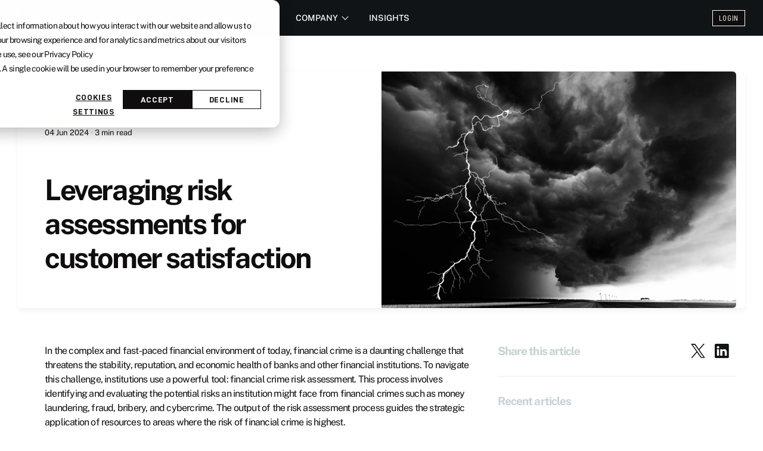

--- FILE ---
content_type: text/html; charset=UTF-8
request_url: https://acuminor.com/blog/leveraging-financial-crime-risk-assessment-driving-optimization-customer-satisfaction-and-competitiv
body_size: 7397
content:
<!doctype html><html lang="en"><head>
    <meta charset="utf-8">
    <title>Leveraging risk assessments for customer satisfaction</title>
    <link rel="shortcut icon" href="https://acuminor.com/hubfs/acuminor/icons/favicon.ico">
    <meta name="description" content="Financial Crime Risk Assessment is a process that identifies and evaluates potential financial crime risks.">
    

    
    

    <meta name="viewport" content="width=device-width, initial-scale=1">

    
    <meta property="og:description" content="Financial Crime Risk Assessment is a process that identifies and evaluates potential financial crime risks.">
    <meta property="og:title" content="Leveraging risk assessments for customer satisfaction">
    <meta name="twitter:description" content="Financial Crime Risk Assessment is a process that identifies and evaluates potential financial crime risks.">
    <meta name="twitter:title" content="Leveraging risk assessments for customer satisfaction">

    

    
    <style>
a.cta_button{-moz-box-sizing:content-box !important;-webkit-box-sizing:content-box !important;box-sizing:content-box !important;vertical-align:middle}.hs-breadcrumb-menu{list-style-type:none;margin:0px 0px 0px 0px;padding:0px 0px 0px 0px}.hs-breadcrumb-menu-item{float:left;padding:10px 0px 10px 10px}.hs-breadcrumb-menu-divider:before{content:'›';padding-left:10px}.hs-featured-image-link{border:0}.hs-featured-image{float:right;margin:0 0 20px 20px;max-width:50%}@media (max-width: 568px){.hs-featured-image{float:none;margin:0;width:100%;max-width:100%}}.hs-screen-reader-text{clip:rect(1px, 1px, 1px, 1px);height:1px;overflow:hidden;position:absolute !important;width:1px}
</style>

<link rel="stylesheet" href="https://acuminor.com/hubfs/hub_generated/template_assets/1/86965856225/1761835463369/template_main.min.css">
<link rel="stylesheet" href="https://acuminor.com/hubfs/hub_generated/template_assets/1/87353630969/1761835464229/template_acuminor.min.css">
<link rel="stylesheet" href="https://acuminor.com/hubfs/hub_generated/template_assets/1/87353345771/1761835468068/template_jet-navigation.min.css">
    <script type="application/ld+json">
{
  "mainEntityOfPage" : {
    "@type" : "WebPage",
    "@id" : "https://acuminor.com/blog/leveraging-financial-crime-risk-assessment-driving-optimization-customer-satisfaction-and-competitiv"
  },
  "author" : {
    "name" : "Martin Nordh",
    "url" : "https://acuminor.com/blog/author/martin-nordh",
    "@type" : "Person"
  },
  "headline" : "Leveraging risk assessments for customer satisfaction",
  "datePublished" : "2023-06-12T22:00:00.000Z",
  "dateModified" : "2024-06-04T08:36:42.364Z",
  "publisher" : {
    "name" : "Acuminor AB",
    "logo" : {
      "url" : "https://acuminor.com/hubfs/liten%20symbol+logga-1.png",
      "@type" : "ImageObject"
    },
    "@type" : "Organization"
  },
  "@context" : "https://schema.org",
  "@type" : "BlogPosting",
  "image" : [ "https://acuminor.com/hubfs/Imported_Blog_Media/gQkgHxhnT56f4oN0EUU6-Dec-27-2023-09-38-01-7710-AM.png" ]
}
</script>


    
<!--  Added by GoogleTagManager integration -->
<script>
var _hsp = window._hsp = window._hsp || [];
window.dataLayer = window.dataLayer || [];
function gtag(){dataLayer.push(arguments);}

var useGoogleConsentModeV2 = true;
var waitForUpdateMillis = 1000;



var hsLoadGtm = function loadGtm() {
    if(window._hsGtmLoadOnce) {
      return;
    }

    if (useGoogleConsentModeV2) {

      gtag('set','developer_id.dZTQ1Zm',true);

      gtag('consent', 'default', {
      'ad_storage': 'denied',
      'analytics_storage': 'denied',
      'ad_user_data': 'denied',
      'ad_personalization': 'denied',
      'wait_for_update': waitForUpdateMillis
      });

      _hsp.push(['useGoogleConsentModeV2'])
    }

    (function(w,d,s,l,i){w[l]=w[l]||[];w[l].push({'gtm.start':
    new Date().getTime(),event:'gtm.js'});var f=d.getElementsByTagName(s)[0],
    j=d.createElement(s),dl=l!='dataLayer'?'&l='+l:'';j.async=true;j.src=
    'https://www.googletagmanager.com/gtm.js?id='+i+dl;f.parentNode.insertBefore(j,f);
    })(window,document,'script','dataLayer','GTM-P2PJG2T');

    window._hsGtmLoadOnce = true;
};

_hsp.push(['addPrivacyConsentListener', function(consent){
  if(consent.allowed || (consent.categories && consent.categories.analytics)){
    hsLoadGtm();
  }
}]);

</script>

<!-- /Added by GoogleTagManager integration -->



<link rel="amphtml" href="https://acuminor.com/blog/leveraging-financial-crime-risk-assessment-driving-optimization-customer-satisfaction-and-competitiv?hs_amp=true">

<meta property="og:image" content="https://acuminor.com/hubfs/Imported_Blog_Media/gQkgHxhnT56f4oN0EUU6-Dec-27-2023-09-38-01-7710-AM.png">
<meta property="og:image:width" content="930">
<meta property="og:image:height" content="620">

<meta name="twitter:image" content="https://acuminor.com/hubfs/Imported_Blog_Media/gQkgHxhnT56f4oN0EUU6-Dec-27-2023-09-38-01-7710-AM.png">


<meta property="og:url" content="https://acuminor.com/blog/leveraging-financial-crime-risk-assessment-driving-optimization-customer-satisfaction-and-competitiv">
<meta name="twitter:card" content="summary_large_image">

<link rel="canonical" href="https://acuminor.com/blog/leveraging-financial-crime-risk-assessment-driving-optimization-customer-satisfaction-and-competitiv">

<meta property="og:type" content="article">
<link rel="alternate" type="application/rss+xml" href="https://acuminor.com/blog/rss.xml">
<meta name="twitter:domain" content="acuminor.com">
<script src="//platform.linkedin.com/in.js" type="text/javascript">
    lang: en_US
</script>

<meta http-equiv="content-language" content="en">






  <meta name="generator" content="HubSpot"></head>
  <body>
<!--  Added by GoogleTagManager integration -->
<noscript><iframe src="https://www.googletagmanager.com/ns.html?id=GTM-P2PJG2T" height="0" width="0" style="display:none;visibility:hidden"></iframe></noscript>

<!-- /Added by GoogleTagManager integration -->


  

  <header class="header">
    <div data-global-resource-path="acuminor/templates/partials/header.html"><div id="hs_cos_wrapper_module_170230779479724" class="hs_cos_wrapper hs_cos_wrapper_widget hs_cos_wrapper_type_module" style="" data-hs-cos-general-type="widget" data-hs-cos-type="module"></div>
  <div id="hs_cos_wrapper_module_17018565674456" class="hs_cos_wrapper hs_cos_wrapper_widget hs_cos_wrapper_type_module" style="" data-hs-cos-general-type="widget" data-hs-cos-type="module"><div class="content-wrapper-fluid">

  <nav id="navigation" class="navigation navigation-justified">
    
    <div class="navigation-header">
        <div class="navigation-brand-text">
            <div class="logo"><a href="/"><img src="https://acuminor.com/hubfs/raw_assets/public/acuminor/images/logos/acuminor-icon-white.svg" alt="Acuminor logo icon" width="20" height="29"></a></div>
        </div>
        <div class="navigation-button-toggler">
            Menu&nbsp;&nbsp;<i class="hamburger-icon"></i>
        </div>
    </div>
    
    <div id="mega-nav" class="navigation-body">
      
        <div class="navigation-body-header">
            <div class="navigation-brand-text">
                <div class="logo"><a href="/"><img src="https://acuminor.com/hubfs/raw_assets/public/acuminor/images/logos/acuminor-logo-white.svg" alt="Acuminor logo" width="130" height="29"></a></div>
            </div>
            <div class="navigation-button-toggler">
              <span class="navigation-body-close-button">✕</span>
              <span class="toggle-button">
                <div class="menu-bar menu-bar-top"></div>
                <div class="menu-bar menu-bar-middle"></div>
                <div class="menu-bar menu-bar-bottom"></div>
              </span>
            </div>
        </div>
        
        <ul class="navigation-menu main-links">
            
              <li class="navigation-item">
                <a class="navigation-link" href="#">Solutions<span class="submenu-indicator"></span></a>

                <div class="navigation-dropdown mn-dropdown">

                <div class="mega-dropdown three-col">

                  <div class="col">
                    <div class="col-header">Financial crime use cases</div>
										
											
	                    
                      <a class="navigation-dropdown-link" href="https://acuminor.com/financial-crime-transformation">See all use cases</a>
										
											
	                    
                      <a class="navigation-dropdown-link" href="https://acuminor.com/framework-management">Framework management</a>
										
											
	                    
                      <a class="navigation-dropdown-link" href="https://acuminor.com/enterprise-wide-risk-assessment">Enterprise-wide risk assessment</a>
										
											
	                    
                      <a class="navigation-dropdown-link" href="https://acuminor.com/threat-assessment">Threat assessment</a>
										
											
	                    
                      <a class="navigation-dropdown-link" href="https://acuminor.com/tm-optimization">Transaction monitoring optimization</a>
																			
                  </div>

                  <div class="col">
                    <div class="col-header">Industries</div>
										
											
	                    
                      <a class="navigation-dropdown-link" href="https://acuminor.com/financial-industry">Financial Industry</a>
										
											
	                    
                      <a class="navigation-dropdown-link sublink" href="https://acuminor.com/retail-banking">Retail banking</a>
										
											
	                    
                      <a class="navigation-dropdown-link sublink" href="https://acuminor.com/corporate-banking">Corporate banking</a>
										
											
	                    
                      <a class="navigation-dropdown-link sublink" href="https://acuminor.com/global-enterprise-banking">Global enterprise banking</a>
										
											
	                    
                      <a class="navigation-dropdown-link sublink" href="https://acuminor.com/investment-banking">Investment banking</a>
										
											
	                    
                      <a class="navigation-dropdown-link sublink" href="https://acuminor.com/wealth-management">Wealth management</a>
										
											
	                    
                      <a class="navigation-dropdown-link sublink" href="https://acuminor.com/fintech-scale-ups">Fintech Scale-ups</a>
										
											
	                    
                      <a class="navigation-dropdown-link sublink" href="https://acuminor.com/fintech-start-ups">Fintech Start-ups</a>
										
											
	                    
                      <a class="navigation-dropdown-link" href="https://acuminor.com/real-estate-agents">Real estate agents</a>
										
											
	                    
                      <a class="navigation-dropdown-link" href="https://acuminor.com/government">Government</a>
										
											
	                    
                      <a class="navigation-dropdown-link" href="https://acuminor.com/public-private-partnerships">Public-Private Partnerships</a>
																			
                  </div>

                  <div class="col">
                    <div class="col-header">Pricing</div>
										
											
	                    
                      <a class="navigation-dropdown-link" href="https://acuminor.com/pricing">Pricing</a>
																			
                  </div>

                </div> 

                </div>   

              </li>
             


              <li class="navigation-item">
                <a class="navigation-link " href="#">Intelligence<span class="submenu-indicator"></span></a>

                <div class="navigation-dropdown mn-dropdown">

                <div class="mega-dropdown three-col">

                  <div class="col alt-left">
										
											
	                    
                      <a class="navigation-dropdown-link" href="https://acuminor.com/intelligence">Intelligence at Acuminor</a>
										
											
	                    
                      <a class="navigation-dropdown-link" href="/intelligence#money-laundering">Money laundering</a>
										
											
	                    
                      <a class="navigation-dropdown-link" href="/intelligence#terrorist-financing">Terrorist financing</a>
										
											
	                    
                      <a class="navigation-dropdown-link" href="/intelligence#sanctions">Sanctions</a>
										
											
	                    
                      <a class="navigation-dropdown-link" href="/intelligence#proliferation-financing">Proliferation financing</a>
										
											
	                    
                      <a class="navigation-dropdown-link" href="/intelligence#anti-bribery-corruption">Anti-bribery &amp; corruption</a>
										
											
	                    
                      <a class="navigation-dropdown-link" href="/intelligence#fraud">Fraud</a>
											
                  </div>

                  <div class="col alt-right">
                    <div id="hover-content"></div>
                  </div>

                </div> 

                </div> 

             </li>
          
            
              <li class="navigation-item">
                <a class="navigation-link" href="#">Company<span class="submenu-indicator"></span></a>
                
                <div class="navigation-dropdown mn-dropdown">

                <div class="mega-dropdown three-col">

                  <div class="col">
										
											
	                    
                      <a class="navigation-dropdown-link" href="https://acuminor.com/about">About us</a>
										
											
	                    
                      <a class="navigation-dropdown-link" href="https://acuminor.com/partners">Partners</a>
										
											
	                    
                      <a class="navigation-dropdown-link" href="https://acuminor.com/events/">Events</a>
										
											
	                    
                      <a class="navigation-dropdown-link" href="https://acuminor.com/newsroom/">News</a>
																			
                  </div>

                  <div class="col">
                  </div>

                  <div class="col">
                  </div>

                </div> 

                </div>  
              
             </li>          
      
					    
              <li class="navigation-item">
								
								
								
								
								  <a class="navigation-link " href="https://acuminor.com/acuminor-insights">Insights</a>
								
								
             </li>  
					   
					
					
					    					
					
					
        </ul>    


      <div class="navigation-menu buttons">
        
	        <span id="hs_cos_wrapper_module_17018565674456_" class="hs_cos_wrapper hs_cos_wrapper_widget hs_cos_wrapper_type_cta" style="" data-hs-cos-general-type="widget" data-hs-cos-type="cta"><div class="hs-web-interactive-inline" style="" data-hubspot-wrapper-cta-id="89074112465"> 
 <a href="https://cta-eu1.hubspot.com/web-interactives/public/v1/track/click?encryptedPayload=AVxigLKakcsDzHP5%2FSSu0m1kt%2FuLzy4p67g2Kvywp%2BnjygzTfZRyOby2OXMKkLIQzdCKnHKJ%2Fyt%2B03816JIJwkQAWcG1bwOWG13CrzwZDtMnmt2qzl0uaqgEa0x%2FZLQQhN%2FZZr32MsLGqr5ODbqk4qX%2FRlxd4xCZ7em%2FFqG6AhqNmXPg&amp;portalId=139608211" class="hs-inline-web-interactive-89074112465 btn btn-outline  " data-hubspot-cta-id="89074112465"> Login </a> 
</div></span>
        
      </div>

    </div>
  </nav>

</div>

<script>
function hover(description) {
  document.getElementById('hover-content').innerHTML = description;
}
</script></div>
  <a href="#main-content" class="header__skip">Skip to content</a></div>
  </header>  
 


  

  <main id="main-content">

		<section id="blog-post">
			<div class="content-wrapper v-pad">

				<div class="two-col">

					<div class="col author">
						<div class="layer-1">
							<!--<div class="avatar">    
								
							</div-->
							<div class="info">
								<a href="https://acuminor.com/blog/author/martin-nordh">Martin Nordh</a>
								<div class="byline">
									<div class="tag alt">
										<a href="https://acuminor.com/blog">Insights</a>
									</div>
										
											
												
													<div class="tag">
														<a href="https://acuminor.com/blog/tag/risk-assessment">Risk Assessment</a>
													</div>
												
											
										
											
												
													<div class="tag">
														<a href="https://acuminor.com/blog/tag/risk-assessment-pro">Risk Assessment Pro</a>
													</div>
												
											
										
											
												
													<div class="tag">
														<a href="https://acuminor.com/blog/tag/blog-post">Blog post</a>
													</div>
												
											
												
								<div class="smaller">04 Jun 2024 <span class="note">•</span> 3 min read	</div>
								</div>
							</div>
						</div>	
						<div class="layer-2">
							<h1><span id="hs_cos_wrapper_name" class="hs_cos_wrapper hs_cos_wrapper_meta_field hs_cos_wrapper_type_text" style="" data-hs-cos-general-type="meta_field" data-hs-cos-type="text">Leveraging risk assessments for customer satisfaction</span></h1>
						</div>

					</div>

					<div class="col photo">

						<img src="https://acuminor.com/hubfs/Imported_Blog_Media/gQkgHxhnT56f4oN0EUU6-Dec-27-2023-09-38-01-7710-AM.png" alt="" class="img-fluid post-image">

					</div>

				</div>	

				<div class="two-col alt">  

					<div class="col content">

						<article>   
							<span id="hs_cos_wrapper_post_body" class="hs_cos_wrapper hs_cos_wrapper_meta_field hs_cos_wrapper_type_rich_text" style="" data-hs-cos-general-type="meta_field" data-hs-cos-type="rich_text"><p> In the complex and fast-paced financial environment of today, financial crime is a daunting challenge that threatens the stability, reputation, and economic health of banks and other financial institutions. To navigate this challenge, institutions use a powerful tool: financial crime risk assessment. This process involves identifying and evaluating the potential risks an institution might face from financial crimes such as money laundering, fraud, bribery, and cybercrime. The output of the risk assessment process guides the strategic application of resources to areas where the risk of financial crime is highest. </p> 
<!--more--><p> The significance of financial crime risk assessment extends beyond regulatory compliance. It is a strategic instrument that can optimize key financial crime processes, improve customer satisfaction, and carve out a competitive advantage for an organization. </p> 
<h2> The Strategic Value of Financial Crime Risk Assessment </h2> 
<p> <strong> 1. Regulatory Compliance: </strong> An effective risk assessment process ensures an organization's compliance with the rigorous standards set by global regulatory bodies, thereby saving potential penalties and preserving their market position. </p> 
<p> <strong> 2. Reputation Management: </strong> A comprehensive risk assessment process allows organizations to identify and mitigate potential risks before they develop into significant issues, protecting the institution's public image and customer trust. </p> 
<p> <strong> 3. Financial Health: </strong> Financial crimes can impose hefty financial losses and legal penalties. A robust risk assessment process can protect an organization's financial health by identifying areas of high risk and implementing suitable controls. </p> 
<h2> Driving Optimization of Anti-Financial Crime Processes </h2> 
<p> Financial crime risk assessment is instrumental in optimizing key anti-financial crime processes, resulting in cost-effective countermeasures and operational efficiency: </p> 
<p> <strong> 1. Transaction Monitoring: </strong> The risk-based insights generated from a comprehensive risk assessment can help refine transaction monitoring systems, allowing organizations to focus resources on high-risk transactions, reducing false positives and enhancing detection mechanisms' effectiveness. </p> 
<p> <strong> 2. Know Your Customer (KYC): </strong> The risk assessment process can enhance KYC procedures by tailoring the level of due diligence according to the customer risk profile, increasing accuracy and efficiency, and improving the customer experience. </p> 
<h2> Translating Risk Assessment into Competitive Advantage </h2> 
<p> A robust financial crime risk assessment process can provide distinctive competitive advantages: </p> 
<p> <strong> 1. Customer Satisfaction: </strong> By streamlining KYC processes and reducing false positives in transaction monitoring, customer experience is enhanced, leading to higher satisfaction rates. </p> 
<p> <strong> 2. Market Differentiation: </strong> A strong commitment to combating financial crime, reflected by a robust risk assessment process, can distinguish an organization in the marketplace, contributing to its brand reputation and customer trust. </p> 
<h2> Conclusion </h2> 
<p> While financial crime presents significant challenges, it also provides an opportunity for strategic differentiation. Leveraging financial crime risk assessment to optimize key processes can result in cost-effective countermeasures, improved customer satisfaction, and a competitive advantage. The strategic importance of risk assessment in the fight against financial crime is undeniable. It is the key to navigating the increasingly complex global economy, enabling organizations to fortify their defenses, protect their reputation, and continue to succeed. </p> 
<p> <strong> Risk Assessment Pro </strong> by Acuminor&nbsp;provides powerful, next-generation financial crime risk assessments to banks and financial institutions across the globe. <a href="mailto:%20sales@acuminor.com" rel="follow"> Contact us </a> to know more. </p></span>
						</article>

					</div>

					<div class="col related">

						<div class="share">
							<h4>Share this article</h4>
							<div class="layer-2">
							  <a class="share-icon" target="_blank" href="https://twitter.com/intent/tweet?original_referer=https://acuminor.com/blog/leveraging-financial-crime-risk-assessment-driving-optimization-customer-satisfaction-and-competitiv&amp;url=https://acuminor.com/blog/leveraging-financial-crime-risk-assessment-driving-optimization-customer-satisfaction-and-competitiv&amp;source=tweetbutton&amp;text=Leveraging%20risk%20assessments%20for%20customer%20satisfaction"><img src="https://acuminor.com/hubfs/acuminor/icons/x.svg" alt="Share Twitter Button"></a>
							  <a class="share-icon" target="_blank" href="http://www.linkedin.com/shareArticle?mini=true&amp;url=https://acuminor.com/blog/leveraging-financial-crime-risk-assessment-driving-optimization-customer-satisfaction-and-competitiv"><img src="https://acuminor.com/hubfs/acuminor/icons/linkedin.svg" alt="Share Linkedin Button"></a>
							</div>
						</div>	
						
						<div id="hs_cos_wrapper_module_170291019033319" class="hs_cos_wrapper hs_cos_wrapper_widget hs_cos_wrapper_type_module" style="" data-hs-cos-general-type="widget" data-hs-cos-type="module"><div class="related-articles">
	
	

	
	<h4 class="head">Recent articles</h4>

	  
	
    
		
	   
    	
			  
		  
    
		
	   
    	
			  
		  
    
		
	   
    	
			  
		  
    
		
	   
    	
			  
		  
    
		
	   
    	
			  
		  
    
		
	   
    	
			  
		  
    
		
	   
    	
			  
		  
    
		
	   
    	
			  
		  
    
		
	   
    	
			  
		  
    
		
	   
    	
			  
		  
    
		
	   
    	
			  
		  
    
		
	   
    	
			  
		  
    
		
	   
    	
			  
		  
    
		
	   
    	
			  
		  
    
		
	   
    	
			  
		  
    
		
	   
    	
			  
		  
    
		
	   
    	
			  
		  
    
		
	   
    	
			  
		  
    
		
	   
    	
			  
		  
    
		
	   
    	
			  
		  
    
		
	   
    	
			  
		  
    
		
	   
    	
			  
		  
    
		
	   
    	
			  
		  
    
		
	   
    	
			  
		  
    
		
	   
    	
			  
		  
    
		
	   
    	
			  
		  
    
		
	   
    	
			  
		  
    
		
	   
    	
			  
		  
    
		
	   
    	
			  
		  
    
		
	   
    	
			  
		  
    
		
	   
    	
			  
		  
    
		
	   
    	
			  
		  
    
		
	   
    	
    
		
	   
    	
			  
		  
    
		
	   
    	
			  
		  
    
		
	   
    	
			  
		  
    
		
	   
    	
			  
		  
    
		
	   
    	
			  
		  
    
		
	   
    	
			  
		  
    
		
	   
    	
			  
		  
    
		
	   
    	
			  
		  
    
		
	   
    	
			  
		  
    
		
	   
    	
			  
		  
    
		
	   
    	
			  
		  
    
		
	   
    	
			  
		  
    
		
	   
    	
			  
		  
    
		
	   
    	
			  
		  
    
		
	   
    	
			  
		  
    
		
	   
    	
			  
		  
    
		
	   
    	
			  
		  
    
		
	   
    	
			  
		  
    
		
	   
    	
			  
		  
    
		
	   
    	
			  
		  
    
		
	   
    	
			  
		  
    
		
	   
    	
			  
		  
    
		
	   
    	
			  
		  
    
		
	   
    	
			  
		  
    
		
	   
    	
			  
		  
    
		
	   
    	
			  
		  
    
		
	   
    	
			  
		  
    
		
	   
    	
			  
		  
    
		
	   
    	
			  
		  
    
		
	   
    	
			  
		  
    
		
	   
    	
			  
		  
    
		
	   
    	
			  
		  
    
		
	   
    	
			  
		  
    
		
	   
    	
			  
		  
    
		
	   
    	
			  
		  
    
		
	   
    	
			  
		  
    
		
	   
    	
			  
		  
    
		
	   
    	
			  
		  
    
		
	   
    	
			  
		  
    
		
	   
    	
			  
		  
    
		
	   
    	
			  
		  
    
		
	   
    	
			  
		  
    
		
	   
    	
			  
		  
    
		
	   
    	
			  
		  
    
		
	   
    	
			  
		  
    
		
	   
    	
			  
		  
    
		
	   
    	
			  
		  
    
		
	   
    	
			  
		  
    
		
	   
    	
			  
		  
    
		
	   
    	
			  
		  
    
		
	   
    	
			  
		  
    
		
	   
    	
			  
		  
    
		
	   
    	
			  
		  
    
		
	   
    	
			  
		  
    
		
	   
    	
			  
		  
    
		
	   
    	
			  
		  
    
		
	   
    	
			  
		  
    
		
	   
    	
			  
		  
    
		
	   
    	
			  
		  
    
		
	   
    	
			  
		  
    
		
	   
    	
			  
		  
    
		
	   
    	
			  
		  
    
		
	   
    	
			  
		  
    
		
	   
    	
			  
		  
    
		
	   
    	
			  
		  
    
		
	   
    	
			  
		  
    	
	
    
	    
			
			 
				
			    
		  
	  
  
	    
			
			 
				
			    
		  
	  
  
	    
			
			 
				
			    
		  
	  
  
	    
			
			 
				
			    
		  
	  
  
	    
  
	    
  
	    
  
	    
  
	    
  
	    
  
	    
  
	    
  
	    
  
	    
  
	    
  
	    
  
	    
  
	    
  
	    
  
	    
  
	    
  
	    
  
	    
  
	    
  
	    
  
	    
  
	    
  
	    
  
	    
  
	    
  
	    
  
	    
  
	    
  
	    
  
	    
  
	    
  
	    
  
	    
  
	    
  
	    
  
	    
  
	    
  
	    
  
	    
  
	    
  
	    
  
	    
  
	    
  
	    
  
	    
  
	    
  
	    
  
	    
  
	    
  
	    
  
	    
  
	    
  
	    
  
	    
  
	    
  
	    
  
	    
  
	    
  
	    
  
	    
  
	    
  
	    
  
	    
  
	    
  
	    
  
	    
  
	    
  
	    
  
	    
  
	    
  
	    
  
	    
  
	    
  
	    
  
	    
  
	    
  
	    
  
	    
  
	    
  
	    
  
	    
  
	    
  
	    
  
	    
  
	    
  
	    
  
	    
  
	    
  
	    
  
	    
  
	    
  
	    
  
	    
  
	    
  		
	

	

	
	
</div></div>						
							
					</div>	

				</div>

			</div>
		</section> 
		
		
  </main>



  

  <footer>
    <div data-global-resource-path="acuminor/templates/partials/footer.html"><div id="hs_cos_wrapper_module_17018569200778" class="hs_cos_wrapper hs_cos_wrapper_widget hs_cos_wrapper_type_module" style="" data-hs-cos-general-type="widget" data-hs-cos-type="module"><div class="content-wrapper-fluid">
    
    <div class="footer">
      
      <div class="footer-main">
        
        <div class="footer-header-main">ACUMINOR AB</div>
        DROTTNINGGATAN 71D, 111 36 STOCKHOLM, SWEDEN<br><br>
		

        <div class="footer-header-main">ACUMINOR UK LTD</div>
        167-169 GREAT PORTLAND STREET, 5TH FLOOR, LONDON, ENGLAND, W1W 5PF, UNITED KINGDOM<br><br>
				<br><br>
				
				<div class="link-un-logo">
					<div class="image">					
				    <a href="https://www.un.org/sustainabledevelopment/peace-justice/" target="_blank"><img src="https://acuminor.com/hs-fs/hubfs/raw_assets/public/acuminor/images/logos/UN_sustainable_16_dark.png?width=98&amp;height=98&amp;name=UN_sustainable_16_dark.png" width="98" height="98" alt="UN Sustainable Development" srcset="https://acuminor.com/hs-fs/hubfs/raw_assets/public/acuminor/images/logos/UN_sustainable_16_dark.png?width=49&amp;height=49&amp;name=UN_sustainable_16_dark.png 49w, https://acuminor.com/hs-fs/hubfs/raw_assets/public/acuminor/images/logos/UN_sustainable_16_dark.png?width=98&amp;height=98&amp;name=UN_sustainable_16_dark.png 98w, https://acuminor.com/hs-fs/hubfs/raw_assets/public/acuminor/images/logos/UN_sustainable_16_dark.png?width=147&amp;height=147&amp;name=UN_sustainable_16_dark.png 147w, https://acuminor.com/hs-fs/hubfs/raw_assets/public/acuminor/images/logos/UN_sustainable_16_dark.png?width=196&amp;height=196&amp;name=UN_sustainable_16_dark.png 196w, https://acuminor.com/hs-fs/hubfs/raw_assets/public/acuminor/images/logos/UN_sustainable_16_dark.png?width=245&amp;height=245&amp;name=UN_sustainable_16_dark.png 245w, https://acuminor.com/hs-fs/hubfs/raw_assets/public/acuminor/images/logos/UN_sustainable_16_dark.png?width=294&amp;height=294&amp;name=UN_sustainable_16_dark.png 294w" sizes="(max-width: 98px) 100vw, 98px"></a>
					</div>	
					<div class="copy">
					ACUMINOR WORKS WITH UNITED NATIONS SUSTAINABLE DEVELOPMENT GOAL # 16 – PEACE, JUSTICE AND STRONG INSTITUTIONS		
					</div>
				</div>

      </div>

      <div class="footer-links">
        
        <div class="five-col">

            <div class="col">
              
							<div class="footer-header">Use Cases</div>
							
							  
							  
								<a href="https://acuminor.com/framework-management">Framework management</a>
							
							  
							  
								<a href="https://acuminor.com/enterprise-wide-risk-assessment">EWRA / BWRA</a>
							
							  
							  
								<a href="https://acuminor.com/threat-assessment">Threat assessment</a>
							
							  
							  
								<a href="/financial-crime-transformation#transaction-monitoring-optimization">Transaction monitoring optimization</a>
							
							  
							  
								<a href="https://acuminor.com/pricing">Pricing</a>
								

            </div>

            <div class="col">
              
							<div class="footer-header">Industries</div>
							
							  
							  
								<a href="https://acuminor.com/financial-industry">Financial industry</a>
							
							  
							  
								<a href="https://acuminor.com/retail-banking" class="sublink">Retail banking</a>
							
							  
							  
								<a href="https://acuminor.com/corporate-banking" class="sublink">Corporate banking</a>
							
							  
							  
								<a href="https://acuminor.com/global-enterprise-banking" class="sublink">Global enterprise banking</a>
							
							  
							  
								<a href="https://acuminor.com/investment-banking" class="sublink">Investment banking</a>
							
							  
							  
								<a href="https://acuminor.com/wealth-management" class="sublink">Wealth management</a>
							
							  
							  
								<a href="https://acuminor.com/fintech-scale-ups" class="sublink">Fintech Scale-ups</a>
							
							  
							  
								<a href="https://acuminor.com/fintech-start-ups" class="sublink">Fintech Start-ups</a>
							
							  
							  
								<a href="https://acuminor.com/real-estate-agents">Real estate agents </a>
							
							  
							  
								<a href="https://acuminor.com/government">Government</a>
							
							  
							  
								<a href="https://acuminor.com/public-private-partnerships">Public-Private Partnerships</a>
								

            </div> 

            <div class="col">
              
							<div class="footer-header">Intelligence</div>
							
							  
							  
								<a href="https://acuminor.com/intelligence">Intelligence at Acuminor</a>
							
							  
							  
								<a href="/intelligence#money-laundering">Money laundering</a>
							
							  
							  
								<a href="/intelligence#terrorist-financing">Terrorist financing</a>
							
							  
							  
								<a href="/intelligence#sanctions">Sanctions</a>
							
							  
							  
								<a href="/intelligence#proliferation-financing">Proliferation financing</a>
							
							  
							  
								<a href="/intelligence#anti-bribery-corruption">Anti-bribery &amp; corruption</a>
							
							  
							  
								<a href="/intelligence#fraud">Fraud</a>
								      

            </div>

            <div class="col">
              
							<div class="footer-header">Company</div>
							
							  
							  
								<a href="https://acuminor.com/about">About us</a>
							
							  
							  
								<a href="https://acuminor.com/partners">Partners</a>
							
							  
							  
								<a href="https://acuminor.com/privacy-policy">Privacy policy</a>
														

            </div>
					
            <div class="col">
            
							<a href="https://acuminor.com/acuminor-insights" class="footer-header" style="margin-bottom: 30px;">Insights</a>
							
							<div class="footer-header">Contact</div>

							<div class="footer-buttons">
								<a href="/contact" class="btn btn-outline">Talk to us</a>
							</div>
							
							<a href="https://www.linkedin.com/company/acuminor/" class="link-icon" target="_blank"><img src="https://acuminor.com/hubfs/raw_assets/public/acuminor/images/icons/linkedin.svg" width="24" height="24" alt="linkedin icon"></a>
							<a href="https://twitter.com/acuminor" class="link-icon" target="_blank"><img src="https://acuminor.com/hubfs/raw_assets/public/acuminor/images/icons/x.svg" width="24" height="24" alt="X Icon"></a>
							<a href="https://www.instagram.com/acuminor/" class="link-icon" target="_blank"><img src="https://acuminor.com/hubfs/raw_assets/public/acuminor/images/icons/instagram.svg" width="24" height="24" alt="Instagram icon"></a>
							
							<br><br>
												
							All material copyright Acuminor 2019 - 2026<br>
							Acuminor is a registered trademark in the EU and the US<br><br>

            </div>   
 
        </div> 

      </div>

    </div>



  </div></div></div>
  </footer>



    
    
<!-- HubSpot performance collection script -->
<script defer src="/hs/hsstatic/content-cwv-embed/static-1.1293/embed.js"></script>
<script src="https://acuminor.com/hubfs/hub_generated/template_assets/1/86967848936/1761835463936/template_main.min.js"></script>
<script>
var hsVars = hsVars || {}; hsVars['language'] = 'en';
</script>

<script src="/hs/hsstatic/cos-i18n/static-1.53/bundles/project.js"></script>
<script src="https://acuminor.com/hubfs/hub_generated/template_assets/1/87353631166/1761835464819/template_jet-navigation.min.js"></script>
<script src="https://acuminor.com/hubfs/hub_generated/module_assets/1/87353052349/1749803448991/module_header.min.js"></script>
<!-- Start of Web Interactives Embed Code -->
<script defer src="https://js-eu1.hubspot.com/web-interactives-embed.js" type="text/javascript" id="hubspot-web-interactives-loader" data-loader="hs-previewer" data-hsjs-portal="139608211" data-hsjs-env="prod" data-hsjs-hublet="eu1"></script>
<!-- End of Web Interactives Embed Code -->

<!-- Start of HubSpot Analytics Code -->
<script type="text/javascript">
var _hsq = _hsq || [];
_hsq.push(["setContentType", "blog-post"]);
_hsq.push(["setCanonicalUrl", "https:\/\/acuminor.com\/blog\/leveraging-financial-crime-risk-assessment-driving-optimization-customer-satisfaction-and-competitiv"]);
_hsq.push(["setPageId", "89057150169"]);
_hsq.push(["setContentMetadata", {
    "contentPageId": 89057150169,
    "legacyPageId": "89057150169",
    "contentFolderId": null,
    "contentGroupId": 88472273372,
    "abTestId": null,
    "languageVariantId": 89057150169,
    "languageCode": "en",
    
    
}]);
</script>

<script type="text/javascript" id="hs-script-loader" async defer src="/hs/scriptloader/139608211.js"></script>
<!-- End of HubSpot Analytics Code -->


<script type="text/javascript">
var hsVars = {
    render_id: "325048ed-78ff-449c-8fc1-f965450eb93c",
    ticks: 1769011352701,
    page_id: 89057150169,
    
    content_group_id: 88472273372,
    portal_id: 139608211,
    app_hs_base_url: "https://app-eu1.hubspot.com",
    cp_hs_base_url: "https://cp-eu1.hubspot.com",
    language: "en",
    analytics_page_type: "blog-post",
    scp_content_type: "",
    
    analytics_page_id: "89057150169",
    category_id: 3,
    folder_id: 0,
    is_hubspot_user: false
}
</script>


<script defer src="/hs/hsstatic/HubspotToolsMenu/static-1.432/js/index.js"></script>



<div id="fb-root"></div>
  <script>(function(d, s, id) {
  var js, fjs = d.getElementsByTagName(s)[0];
  if (d.getElementById(id)) return;
  js = d.createElement(s); js.id = id;
  js.src = "//connect.facebook.net/en_GB/sdk.js#xfbml=1&version=v3.0";
  fjs.parentNode.insertBefore(js, fjs);
 }(document, 'script', 'facebook-jssdk'));</script> <script>!function(d,s,id){var js,fjs=d.getElementsByTagName(s)[0];if(!d.getElementById(id)){js=d.createElement(s);js.id=id;js.src="https://platform.twitter.com/widgets.js";fjs.parentNode.insertBefore(js,fjs);}}(document,"script","twitter-wjs");</script>
 


  
</body></html>

--- FILE ---
content_type: text/css
request_url: https://acuminor.com/hubfs/hub_generated/template_assets/1/87353630969/1761835464229/template_acuminor.min.css
body_size: 6534
content:
@font-face{font-display:block;font-family:Public Sans;font-style:normal;font-weight:200;src:url(https://139608211.fs1.hubspotusercontent-eu1.net/hubfs/139608211/acuminor/fonts/PublicSans-ExtraLight.78c3f8b3.woff2) format("woff2"),url(https://139608211.fs1.hubspotusercontent-eu1.net/hubfs/139608211/acuminor/fonts/PublicSans-ExtraLight.fd929feb.woff) format("woff")}@font-face{font-display:block;font-family:Public Sans;font-style:normal;font-weight:300;src:url(https://139608211.fs1.hubspotusercontent-eu1.net/hubfs/139608211/acuminor/fonts/PublicSans-Light.1f006f77.woff2) format("woff2"),url(https://139608211.fs1.hubspotusercontent-eu1.net/hubfs/139608211/acuminor/fonts/PublicSans-Light.3858bf0b.woff) format("woff")}@font-face{font-display:block;font-family:Public Sans;font-style:normal;font-weight:400;src:url(https://139608211.fs1.hubspotusercontent-eu1.net/hubfs/139608211/acuminor/fonts/PublicSans-Regular.a14c654c.woff2) format("woff2"),url(https://139608211.fs1.hubspotusercontent-eu1.net/hubfs/139608211/acuminor/fonts/PublicSans-Regular.36dcb361.woff) format("woff")}@font-face{font-display:block;font-family:Public Sans;font-style:normal;font-weight:500;src:url(https://139608211.fs1.hubspotusercontent-eu1.net/hubfs/139608211/acuminor/fonts/PublicSans-Medium.3ebbac18.woff2) format("woff2"),url(https://139608211.fs1.hubspotusercontent-eu1.net/hubfs/139608211/acuminor/fonts/PublicSans-Medium.39cf7536.woff) format("woff")}@font-face{font-display:block;font-family:Public Sans;font-style:normal;font-weight:700;src:url(https://139608211.fs1.hubspotusercontent-eu1.net/hubfs/139608211/acuminor/fonts/PublicSans-Bold.64cb9a43.woff2) format("woff2"),url(https://139608211.fs1.hubspotusercontent-eu1.net/hubfs/139608211/acuminor/fonts/PublicSans-Bold.34e5670d.woff) format("woff")}@font-face{font-display:block;font-family:Public Sans;font-style:normal;font-weight:800;src:url(https://139608211.fs1.hubspotusercontent-eu1.net/hubfs/139608211/acuminor/fonts/PublicSans-ExtraBold.73255d96.woff2) format("woff2"),url(https://139608211.fs1.hubspotusercontent-eu1.net/hubfs/139608211/acuminor/fonts/PublicSans-ExtraBold.101c50f3.woff) format("woff")}@font-face{font-display:block;font-family:D-Din;font-style:normal;font-weight:400;src:url(https://139608211.fs1.hubspotusercontent-eu1.net/hubfs/139608211/acuminor/fonts/D-DIN.61906756.woff2) format("woff2"),url(https://139608211.fs1.hubspotusercontent-eu1.net/hubfs/139608211/acuminor/fonts/D-DIN.d1337ed4.woff) format("woff")}@font-face{font-display:block;font-family:D-Din;font-style:normal;font-weight:500;src:url(https://139608211.fs1.hubspotusercontent-eu1.net/hubfs/139608211/acuminor/fonts/D-DIN-Bold.37db6de5.woff2) format("woff2"),url(https://139608211.fs1.hubspotusercontent-eu1.net/hubfs/139608211/acuminor/fonts/D-DIN-Bold.102e1e1a.woff) format("woff")}@font-face{font-display:block;font-family:D-Din Condensed;font-style:normal;font-weight:400;src:url(https://139608211.fs1.hubspotusercontent-eu1.net/hubfs/139608211/acuminor/fonts/D-DINCondensed.fbe52669.woff2) format("woff2"),url(https://139608211.fs1.hubspotusercontent-eu1.net/hubfs/139608211/acuminor/fonts/D-DINCondensed.c2add841.woff) format("woff")}@font-face{font-display:block;font-family:D-DIN-Condensed;font-style:normal;font-weight:700;src:url(https://139608211.fs1.hubspotusercontent-eu1.net/hubfs/139608211/acuminor/fonts/D-DINCondensed-Bold.d2a7f240.woff2) format("woff2"),url(https://139608211.fs1.hubspotusercontent-eu1.net/hubfs/139608211/acuminor/fonts/D-DINCondensed-Bold.9b330765.woff) format("woff")}.content-wrapper{margin:0 auto;max-width:1280px;padding:0 30px}.content-wrapper-fluid{margin:0 auto;max-width:100%}.content-wrapper-wide{margin:0 auto;max-width:1520px;padding:0 30px}.content-wrapper-small{margin:0 auto;max-width:980px;padding:0 30px}.content-wrapper-extra-small{margin:0 auto;max-width:760px;padding:0 30px}.v-pad-high{padding-bottom:120px;padding-top:120px}.v-pad{padding-bottom:60px;padding-top:60px}.v-pad-small{padding-bottom:30px;padding-top:30px}.v-pad-alt{padding-bottom:0;padding-top:60px}.content-wrapper--vertical-spacing,.dnd-section{padding:0}@media (max-width:767px){.content-wrapper,.content-wrapper-extra-small,.content-wrapper-small,.content-wrapper-wide{padding:0 10px}.v-pad-high{padding-bottom:60px;padding-top:60px}.v-pad{padding-bottom:30px;padding-top:30px}.v-pad-small{padding-bottom:10px;padding-top:10px}.v-pad-alt{padding-bottom:0;padding-top:30px}}html{font-size:16px;scroll-behavior:smooth}body{color:#0f0d0d}body,p{font-family:Public Sans,sans-serif}p{line-height:1.5em}p a{text-decoration:underline}p a:hover{color:#463c3c;text-decoration:none}a{transition:all .25s ease-in}a,a:focus body,a:hover body{color:#0f0d0d}a:active{color:#d6b56b}h1,h2,h3,h4,h5,h6{font-family:Public Sans,sans-serif;font-variant-ligatures:none;letter-spacing:-.05em;line-height:normal;margin:0 0 1.6rem}h1{font-size:4rem;font-weight:700}h1.section-head{font-size:3.2em;font-weight:100;letter-spacing:.06em;text-transform:uppercase}h2{font-size:3rem}h2,h3{font-weight:700}h3{letter-spacing:.025em;text-transform:uppercase}h3,h4{font-size:1.2rem}h4{font-weight:600}h4,h5{margin-bottom:0}h5{font-size:.9rem;font-weight:500;text-transform:uppercase}h6{font-size:.8rem;font-weight:400;margin-bottom:0}p{letter-spacing:-.05em}blockquote{border-left-color:#accent}em{font-style:normal;font-weight:700}.smaller{font-size:.8rem}.note{color:#c5d2d4}.accent{color:#d6b56b}hr{border:0;border-top:1px solid #c5d2d4;margin-bottom:20px;margin-top:20px}@media (max-width:767px){h1{font-size:3rem}h1.section-head{font-size:3.2em}h2{font-size:2.6rem}h3{font-size:1rem}}.form-holder{background:#fff;border:1px solid #e8eced;border-radius:6px;box-shadow:0 5px 10px 0 rgba(0,0,0,.05);padding:30px}.submitted-message,form{font-family:Public Sans,sans-serif}.form-title{background-color:#fff}.form-title,form label{color:#0f0d0d}form legend{color:#2a3436}form input[type=email],form input[type=file],form input[type=number],form input[type=password],form input[type=tel],form input[type=text],form select,form textarea{border:1px solid #c5d2d4;border-radius:6px;color:#0f0d0d}form input[type=email]:focus,form input[type=file]:focus,form input[type=number]:focus,form input[type=password]:focus,form input[type=tel]:focus,form input[type=text]:focus,form select:focus,form textarea:focus{border-color:#c5d2d4}::-webkit-input-placeholder{color:#e8eced}.hs-fieldtype-date .input .hs-dateinput:before,:-moz-placeholder,:-ms-input-placeholder,::-moz-placeholder,::-webkit-input-placeholder,::placeholder{color:#c5d2d4!important}::placeholder{color:#c5d2d4!important}form .hs-button,form input[type=submit]{background-color:#d6b56b;border:0 solid #d6b56b;border-radius:0;color:#0f0d0d;font-family:D-DIN,sans-serif;font-size:14px;font-weight:700;letter-spacing:.05em;padding:8px 10px;text-decoration:none;text-transform:uppercase;width:fit-content}form .hs-button:active,form .hs-button:focus,form .hs-button:hover,form input[type=submit]:active,form input[type=submit]:focus,form input[type=submit]:hover{background:#e1c993;text-decoration:none}.one-line-form form .hs-form-field{display:inline-block}.one-line-form form .hs-form-field input[type=email]{border:1px solid #d6b56b;border-radius:16px;font-size:1.4rem}.one-line-form form .hs-submit{display:inline-block;margin-left:-20px}.one-line-form form .hs-submit input[type=submit]{background-color:#0f0d0d;border-radius:0 16px 16px 0;color:#fff;font-size:1.4rem;padding:12px 10px}.one-line-form form .hs-error-msg{position:absolute}@media (max-width:767px){.one-line-form form .hs-form-field input[type=email]{border:1px solid #d6b56b;border-radius:16px;font-size:1rem}.one-line-form form .hs-submit{display:inline-block;margin-left:-20px}.one-line-form form .hs-submit input[type=submit]{background-color:#0f0d0d;border-radius:0 16px 16px 0;color:#fff;font-size:1rem;padding:12px 10px}}.flex,.one-col{display:flex}.one-col{flex-direction:column}.two-col{column-gap:30px;display:flex;flex-wrap:wrap;justify-content:center;row-gap:30px}.two-col .col{width:calc(50% - 15px)}.three-col{column-gap:30px;display:flex;flex-wrap:wrap;justify-content:center;row-gap:30px}.three-col .col{width:calc(33.333% - 20px)}.four-col{column-gap:30px;display:flex;flex-wrap:wrap;justify-content:center;row-gap:30px}.four-col .col{width:calc(25% - 22.5px)}.five-col{column-gap:30px;display:flex;flex-wrap:wrap;justify-content:center;row-gap:30px}.five-col .col{width:calc(20% - 24px)}@media (max-width:991px){.two-col{column-gap:30px;row-gap:30px}.two-col .col{width:calc(50% - 15px)}.three-col{column-gap:30px;row-gap:30px}.three-col .col{width:calc(33.333% - 20px)}.four-col{column-gap:30px;row-gap:30px}.four-col .col{width:calc(50% - 15px)}.five-col{column-gap:30px;row-gap:30px}.five-col .col{width:calc(33.333% - 20px)}}@media (max-width:767px){.two-col{column-gap:30px;row-gap:30px}.two-col .col{width:calc(50% - 15px)}.three-col{column-gap:30px;row-gap:30px}.three-col .col{width:calc(50% - 15px)}.four-col{column-gap:30px;row-gap:30px}.four-col .col{width:calc(50% - 15px)}.five-col{column-gap:30px;row-gap:30px}.five-col .col{width:calc(50% - 15px)}}@media (max-width:500px){.two-col{column-gap:30px;row-gap:0}.two-col .col{width:100%}.three-col{column-gap:30px;row-gap:30px}.three-col .col{width:100%}.four-col{column-gap:30px;row-gap:30px}.four-col .col{width:100%}.five-col{column-gap:30px;row-gap:30px}.five-col .col{width:100%}}header{position:sticky;position:-webkit-sticky;top:0;z-index:2}.footer{background:#0f0d0d;color:#c5d2d4;display:flex}.footer-main{border-right:1px solid #445255;font-family:D-DIN Condensed,sans-serif;font-size:.9rem;padding:44px 40px 20px 20px;width:20%}.footer-main .footer-header-main{font-weight:700}.footer-main .link-un-logo{display:flex}.footer-main .link-un-logo a{display:inline-block;height:98px;width:98px}.footer-main .link-un-logo .image{padding-right:20px}.footer-main .link-un-logo img{border:1px solid #707c7e;transition:all .25s ease-in}.footer-main .link-un-logo img:hover{border:1px solid #e8eced}.footer-links{font-family:D-DIN Condensed,sans-serif;margin:0 30px;padding:40px;width:calc(80% - 60px)}.footer-links a{color:#fff;display:block;font-family:Public Sans,sans-serif;font-size:.9rem;font-weight:400;margin-bottom:10px;text-decoration:none}.footer-links a.sublink{background:url(https://139608211.fs1.hubspotusercontent-eu1.net/hubfs/139608211/raw_assets/public/acuminor/images/icons/arrow-nav-sub-2.svg) no-repeat 0 0;background-position:0 0;background-size:15px;color:#fff;padding-left:22px!important}.footer-links a:hover{color:#d6b56b;text-decoration:none}.footer-links a.footer-header{color:#d6b56b;font-family:Public Sans,sans-serif;font-size:.9rem;font-weight:500;margin-bottom:10px;text-transform:uppercase}.footer-links a.footer-header:hover{color:#d6b56b;text-decoration:none}.footer-links a.link-icon{display:inline-block;filter:invert(49%) sepia(8%) saturate(404%) hue-rotate(141deg) brightness(96%) contrast(89%);margin-right:12px;transition:all .25s ease-in;width:24px}.footer-links a.link-icon:hover{filter:invert(88%) sepia(9%) saturate(209%) hue-rotate(140deg) brightness(96%) contrast(86%)}.footer-links .btn{display:inline-block;margin-bottom:20px}.footer-links .footer-header{font-family:Public Sans,sans-serif;text-transform:uppercase}.footer h1,.footer h2,.footer h3,.footer h4,.footer h5,.footer h6,.footer img,.footer label,.footer li,.footer p,.footer span{color:#c5d2d4}@media (max-width:1400px){.footer-main .link-un-logo{flex-direction:column}.footer-main .link-un-logo .image{padding-bottom:20px;padding-right:0}}@media (max-width:991px){.footer{display:flex;flex-direction:column}.footer-main{border-bottom:1px solid #445255;border-right:0 solid #445255;padding:20px;width:100%}.footer-links{margin:0;padding:20px;width:100%}.five-col{justify-content:flex-start}}@media (max-width:500px){.five-col{column-gap:30px;row-gap:30px}.five-col .col{width:calc(50% - 15px)}}img{border:0;max-width:100%;vertical-align:bottom}.img-fluid{height:auto;width:100%}.center{text-align:center}.mg-right{margin-right:20px}.mg-top{margin-top:20px}.divider-top{border-top:1px solid #e8eced}.divider-bottom{border-bottom:1px solid #e8eced}.fadein-slow{-webkit-animation:fader 2s ease-in;animation:fader 2s ease-in;animation-fill-mode:both;opacity:0}.fadein-medium{-webkit-animation:fader 1s ease-in;animation:fader 1s ease-in;animation-fill-mode:both;opacity:0}.fadein-fast{-webkit-animation:fader .5s ease-in;animation:fader .5s ease-in;animation-fill-mode:both;opacity:0}@keyframes fader{0%{opacity:0}to{opacity:1}}.mobile-only{display:none}.desktop-only{display:block}@media (max-width:767px){.mobile-only{display:block}.desktop-only{display:none}}:target:before{content:"";display:block;height:80px;margin:-80px 0 0}.target-element{scroll-margin-top:0}#hs-eu-cookie-disclaimer,#hs-eu-policy-wording{color:#0f0d0d!important;font-family:Public Sans,sans-serif!important}#hs-eu-cookie-confirmation #hs-eu-confirmation-button,#hs-eu-cookie-confirmation #hs-eu-cookie-settings-button,#hs-eu-cookie-confirmation #hs-eu-decline-button{border-radius:0!important;font-family:D-DIN,sans-serif!important;font-weight:700!important;height:2.3em!important;min-width:7em!important;text-transform:uppercase!important}#navigation .col-header{color:#d6b56b;text-transform:uppercase}#navigation .col-header,#navigation .navigation-link{font-family:Public Sans,sans-serif;font-size:.9rem;font-weight:500}#navigation .navigation-dropdown-link{color:#fff;font-family:Public Sans,sans-serif;font-size:.9rem;font-weight:400;text-transform:none}#navigation .navigation-dropdown-link.sublink{background:url(https://139608211.fs1.hubspotusercontent-eu1.net/hubfs/139608211/raw_assets/public/acuminor/images/icons/arrow-nav-sub-2.svg) no-repeat 0 0;background-position:0 9px;background-size:15px;color:#c8d2d4;padding-left:22px!important}#navigation .navigation-dropdown-link:hover{color:#d6b56b!important}@media (max-width:767px){#navigation .navigation-dropdown-link.sublink{margin-left:27px}}.footer-links .footer-header{color:#d6b56b;font-size:.9rem;font-weight:500;margin-bottom:10px}#tag-filter .content-wrapper-alt{display:flex;justify-content:flex-end;pading-right:0}#tag-filter .form-control{background-color:#0f0d0d;border:1px solid #0f0d0d;border-radius:0;color:#fff;display:block;font-family:D-DIN Condensed,sans-serif;font-size:16px;margin-top:10px;padding:8px;vertical-align:middle;width:200px}#tag-filter .form-control option{border:1px solid #0f0d0d;border-radius:0}#blog-listing .meta .info,#cards-blog .meta .layer-2{min-width:70px}#blog-listing.insights-alt .meta{justify-content:flex-start}#blog-listing.insights-alt .headline-articles .featured article .layer-1{width:70%}#blog-listing.insights-alt .headline-articles .featured article .layer-2{padding-left:30px;width:30%}@media (min-width:991px){#blog-listing.insights-alt .listing-image-featured{height:456px;object-fit:cover;width:100%}}@media (max-width:991px){#blog-listing.insights-alt .meta{flex-direction:row}#blog-listing.insights-alt .listing-image-featured{height:100%;object-fit:cover;width:100%}}@media (max-width:767px){#blog-listing.insights-alt .headline-articles .featured article{flex-direction:column}#blog-listing.insights-alt .headline-articles .featured article .layer-1{width:100%}#blog-listing.insights-alt .headline-articles .featured article .layer-2{padding-left:0;padding-top:10px;width:100%}}.btn,button{background-color:#0f0d0d;border:1px solid #0f0d0d;color:#fff;display:inline-block;font-family:D-DIN,sans-serif;font-size:14px;font-weight:700;letter-spacing:.05em;padding:5px 10px;text-decoration:none;text-transform:uppercase;width:fit-content}.btn:active,.btn:focus,.btn:hover,button:active,button:focus,button:hover{background:#463c3c;border:1px solid #463c3c;text-decoration:none}.btn-accent{background-color:#d6b56b;border:1px solid #d6b56b;color:#0f0d0d;text-decoration:none}.btn-accent:active,.btn-accent:focus,.btn-accent:hover{background:#e1c993;border:1px solid #e1c993;text-decoration:none}.btn-outline{background-color:#fff;border:1px solid #0f0d0d;color:#0f0d0d;text-decoration:none}.btn-outline:active,.btn-outline:focus,.btn-outline:hover{background-color:#2a3436;border:1px solid #0f0d0d;color:#fff;text-decoration:none}.btn-reversed{background-color:#fff;border:1px solid #fff;color:#0f0d0d;text-decoration:none}.btn-reversed:active,.btn-reversed:focus,.btn-reversed:hover{background-color:#0f0d0d;border:1px solid #0f0d0d;color:#fff;text-decoration:none}.btn-text-only{background-color:transparent;border:0 solid transparent;color:#0f0d0d;text-decoration:none}.btn-text-only:active,.btn-text-only:focus,.btn-text-only:hover{background:none;border:0 solid transparent;color:#0f0d0d;text-decoration:underline}.btn-sm{font-size:.8rem;font-weight:400;padding:3px 8px}.btn-lg{font-size:1.4rem}.footer-buttons .btn,.footer-main .btn,.navigation-menu.buttons .btn{font-family:D-DIN Condensed,sans-serif;font-weight:400;white-space:nowrap}.footer-buttons .btn:first-child,.footer-main .btn:first-child,.navigation-menu.buttons .btn:first-child{margin-right:10px}.footer-buttons .btn.btn-outline,.footer-main .btn.btn-outline,.navigation-menu.buttons .btn.btn-outline{background-color:#0f0d0d;border:1px solid #fff;color:#fff;text-decoration:none}.footer-buttons .btn.btn-outline:active,.footer-buttons .btn.btn-outline:focus,.footer-buttons .btn.btn-outline:hover,.footer-main .btn.btn-outline:active,.footer-main .btn.btn-outline:focus,.footer-main .btn.btn-outline:hover,.navigation-menu.buttons .btn.btn-outline:active,.navigation-menu.buttons .btn.btn-outline:focus,.navigation-menu.buttons .btn.btn-outline:hover{background-color:#2a3436;border:1px solid #fff;color:#fff;text-decoration:none}#hero-home{background-position:50%;background-repeat:no-repeat;background-size:cover}#hero-home .copy{font-weight:300;margin:30px 0;max-width:600px}#hero-home .copy p,#hero-home .pre-header{background-color:rgba(0,0,0,.75);color:#fff;display:inline-block;font-size:1.2rem;line-height:1.6em;padding:10px 15px}#hero-home .pre-header{margin-bottom:5px}#hero-home h1{background-color:rgba(0,0,0,.75);color:#fff;display:inline-block;font-size:4.5rem;line-height:1.2em;padding:0 10px}#hero-home .ctas{margin:30px 0}#hero-home .ctas .btn{margin-bottom:10px;margin-right:20px}#hero-home .ctas .hs-web-interactive-inline{display:inline-block}#hero-home .video-container video{height:100vh;left:0;object-fit:cover;position:absolute;top:0;width:100%;z-index:-100}@media (max-width:767px){#hero-home h1{font-size:3rem}#hero-home .ctas{margin:30px 0 0}}#hero{background-position:50%;background-repeat:no-repeat;background-size:cover}#hero .two-col{align-items:center}#hero .two-col .col.image{padding-left:30px}#hero .two-col.no-image{justify-content:flex-start;row-gap:0}#hero .two-col.no-image .col.copy{max-width:none;width:70%}#hero .two-col.no-image .col.image{width:30%}#hero .copy{font-weight:300;margin:30px 0;max-width:600px}#hero .copy p{font-size:1.2rem}#hero .ctas{margin:30px 0}#hero .ctas .btn{margin-right:20px}#hero .ctas .hs-web-interactive-inline{display:inline-block}@media (max-width:991px){#hero .two-col{align-items:center}#hero .two-col.no-image{justify-content:flex-start}#hero .two-col.no-image .col.copy{width:100%}#hero .two-col.no-image .col.image{width:0}}@media (max-width:767px){#hero .two-col{align-items:center;flex-direction:column-reverse}#hero .two-col .col{column-gap:0;row-gap:0;width:100%}#hero .two-col .col.image{padding-left:0}#hero .ctas{margin:30px 0 0}}#text-image{background-position:50%;background-repeat:no-repeat;background-size:cover}#text-image .two-col.reversed{flex-direction:row-reverse}#text-image .two-col.reversed .col.image{padding-left:0;padding-right:30px}#text-image .two-col.stacked{flex-direction:column;row-gap:0}#text-image .two-col.stacked .col{width:100%}#text-image .two-col.stacked .col.copy{margin:0}#text-image .two-col.stacked .col.image{padding-left:0;padding-right:0}#text-image .two-col .col{margin:30px 0}#text-image .two-col .col.image{padding-left:0}#text-image .ctas{margin:30px 0}#text-image .ctas .btn{margin-right:20px}#text-image .ctas .hs-web-interactive-inline{display:inline-block}@media (max-width:767px){#text-image .two-col{flex-direction:column-reverse;row-gap:0}#text-image .two-col .col{width:100%}#text-image .two-col .col.copy,#text-image .two-col .col.image{margin:30px 0 0}#text-image .two-col.reversed{flex-direction:column-reverse}#text-image .two-col.reversed .col.image{padding-right:0}#text-image .ctas{margin:30px 0 0}}#image-swap{background-position:50%;background-repeat:no-repeat;background-size:cover}#image-swap .one-col{justify-content:center}#text-form{background-position:50%;background-repeat:no-repeat;background-size:cover}#text-form .two-col.reversed{flex-direction:row-reverse}#text-form .two-col.reversed .col.form{padding-left:0;padding-right:30px}#text-form .two-col.stacked{flex-direction:column;row-gap:0}#text-form .two-col.stacked .col{width:100%}#text-form .two-col.stacked .col.copy{margin:0 auto;max-width:900px;text-align:center}#text-form .two-col.stacked .col.form{padding-left:0;padding-right:0}#text-form .two-col .col{margin:30px 0}#text-form .two-col .col.form{padding-left:30px}#text-form .copy ul{list-style-type:none;margin:1rem 0}#text-form .copy ul li{background:url(https://139608211.fs1.hubspotusercontent-eu1.net/hubfs/139608211/acuminor/icons/tick.svg) no-repeat 0 0;background-position:0 5px;background-size:1rem;margin-left:-38px;padding-left:30px}#text-form .ctas{margin:30px 0}#text-form .ctas .btn{margin-right:20px}#text-form .ctas .hs-web-interactive-inline{display:inline-block}@media (max-width:767px){#text-form .two-col{flex-direction:column;row-gap:0}#text-form .two-col .col{width:100%}#text-form .two-col .col.copy,#text-form .two-col .col.form{margin:30px 0 0}#text-form .two-col .col.form{padding-left:0}#text-form .two-col.reversed{flex-direction:column}#text-form .two-col.reversed .col.form{padding-right:0}#text-form .ctas{margin:30px 0 0}}#cards-text{background-position:50%;background-repeat:no-repeat;background-size:cover}#cards-text .one-col{justify-content:center}#cards-text .four-col,#cards-text .three-col,#cards-text .two-col{margin-top:30px}#cards-text .four-col .col,#cards-text .three-col .col,#cards-text .two-col .col{background:#fff;border:1px dotted #e8eced;border-radius:2px;box-shadow:0 0 0 0 transparent;display:flex;flex-direction:column;justify-content:space-between;padding:20px}#cards-text .text h3{margin:0}#cards-text .text .rich-text{margin-top:1.6em}#cards-text .ctas{margin:30px 0}#cards-text .ctas .btn{margin-right:20px}#cards-text .ctas .hs-web-interactive-inline{display:inline-block}@media (max-width:500px){#cards-text .two-col{column-gap:30px;row-gap:30px}}#cards-testimonials{background-position:50%;background-repeat:no-repeat;background-size:cover}#cards-testimonials .one-col{justify-content:center}#cards-testimonials .three-col{margin-top:30px}#cards-testimonials .three-col .col{background:#fff;border:1px solid #e8eced;border-radius:6px;box-shadow:0 5px 10px 0 rgba(0,0,0,.05);display:flex;flex-direction:column;justify-content:space-between;padding:0 20px 20px}#cards-testimonials .quote{font-style:italic}#cards-testimonials .quote .quote-mark{color:#d6b56b;font-family:D-DIN Condensed,sans-serif;font-size:5rem;font-style:italic;margin:0 0 -50px -11px}#cards-testimonials .author{font-size:1rem}#cards-testimonials .author .company-logo{margin:10px 0;max-width:80px}#cards-testimonials .author .name{display:inline-block;margin-top:10px}#cards-use-cases{background-position:50%;background-repeat:no-repeat;background-size:cover}#cards-use-cases .one-col{justify-content:center}#cards-use-cases .three-col{margin-top:30px}#cards-use-cases .three-col .col{background:#fff;border:1px dotted #e8eced;border-radius:1px;box-shadow:0 0 0 0 transparent;display:flex;flex-direction:column;justify-content:space-between;padding:20px}#cards-use-cases .image{display:flex;justify-content:center;margin-bottom:20px}#cards-use-cases .image .icon{max-width:150px}#cards-use-cases .copy{margin:20px 0}#cards-blog{background-position:50%;background-repeat:no-repeat;background-size:cover}#cards-blog .three-col{flex-direction:row;justify-content:center;margin-top:30px}#cards-blog .three-col .col{background:#fff;border:1px solid #e8eced;border-radius:6px;box-shadow:0 5px 10px 0 rgba(0,0,0,.05);display:flex;flex-direction:column;justify-content:space-between;transition:all .25s ease-in}#cards-blog .three-col .col a{text-decoration:none}#cards-blog .three-col .col:hover{transform:translateY(-10px)}#cards-blog .image img{border-radius:6px 6px 0 0}#cards-blog .meta{align-items:center;display:flex;font-family:D-DIN Condensed,sans-serif;justify-content:space-between;padding:30px 30px 0}#cards-blog .meta .tag{background:#e8eced;display:inline-block;margin:2px 2px 2px 0;padding:3px 5px;transition:all .25s ease-in;white-space:nowrap}#cards-blog .meta .tag:hover{background:#f4f8f9}#cards-blog .copy{padding:30px 30px 0}#cards-blog .button{padding:0 30px 30px}@media (min-width:500px){#cards-blog .image img{height:310px;object-fit:cover;width:465px}}#cards-pricing{background-position:50%;background-repeat:no-repeat;background-size:cover}#cards-pricing .one-col{justify-content:center}#cards-pricing .three-col{margin-top:30px}#cards-pricing .three-col .col{background:#fff;border:1px dotted #e8eced;border-radius:1px;box-shadow:0 0 0 0 transparent;display:flex;flex-direction:column;justify-content:space-between;margin-bottom:20px;position:relative}#cards-pricing .three-col .col.highlighted-col{border:1px dotted #d6b56b}#cards-pricing .three-col .col .highlighted{background:#d6b56b;border-radius:1px;color:#fff;font-family:D-DIN Condensed,sans-serif;left:50%;padding:5px 10px;position:absolute;top:0;transform:translate(-50%,-50%)}#cards-pricing .heading{border-bottom:1px solid #e8eced;padding:40px}#cards-pricing .heading .price{font-size:1.8rem;font-weight:200;line-height:1.2em}#cards-pricing .copy{padding:40px}#cards-pricing .copy ul{list-style-type:none;margin:1rem 0}#cards-pricing .copy ul li{background:url(https://139608211.fs1.hubspotusercontent-eu1.net/hubfs/139608211/acuminor/icons/tick.svg) no-repeat 0 0;background-position:0 5px;background-size:1rem;margin-left:-38px;padding-left:30px}#cards-pricing .ctas{margin:30px 0 0}#cards-pricing .ctas .btn{margin:0 15px}#cards-pricing .ctas .hs-web-interactive-inline{display:inline-block}@media (max-width:991px){#cards-pricing .three-col{column-gap:30px;row-gap:30px}#cards-pricing .three-col .col{width:calc(50% - 15px)}}@media (max-width:500px){#cards-pricing .three-col{column-gap:30px;row-gap:30px}#cards-pricing .three-col .col{width:100%}}#team{background-position:50%;background-repeat:no-repeat;background-size:cover}#team .one-col{justify-content:center}#team .one-col.mg-top{margin-top:60px}#team .three-col{margin-top:30px}#team .three-col .col{background:#fff;border:1px dotted #e8eced;border-radius:1px;box-shadow:0 0 0 0 transparent;display:flex;flex-direction:column}#team .three-col .col .copy{padding:30px}#team .three-col .col.full-width{flex-direction:row-reverse;width:100%}#team .three-col .col.full-width .image{margin-bottom:0;width:50%}#team .three-col .col.full-width .image img{border-radius:0 6px 6px 0}#team .three-col .col.full-width .copy{padding:60px 60px 0 30px;width:50%}#team .three-col .col.reversed{flex-direction:row}#team .three-col .col.reversed .image img{border-radius:6px 0 0 6px}#team .three-col .col.reversed .copy{padding:60px 30px 0 60px}#team .image{justify-content:center;margin-bottom:20px}#team .image img{border-radius:6px 6px 0 0}#team .image .icon{max-width:150px}@media (max-width:767px){#team .one-col.mg-top{margin-top:20px}#team .three-col{justify-content:flex-start;margin-top:30px}#team .three-col .col.full-width{flex-direction:column;width:100%}#team .three-col .col.full-width .image{margin-bottom:20px;width:100%}#team .three-col .col.full-width .image img{border-radius:6px 6px 0 0}#team .three-col .col.full-width .copy{padding:30px;width:100%}}#logos{background-position:50%;background-repeat:no-repeat;background-size:cover}#logos .img-rack,#logos .one-col{justify-content:center}#logos .img-rack{display:flex;flex-wrap:wrap}#logos .img-rack img{margin:15px;width:140px}@media (max-width:991px){#logos .img-rack img{width:100px}}@media (max-width:767px){#logos .img-rack img{width:70px}}#cta{background-position:50%;background-repeat:no-repeat;background-size:cover}#cta .one-col{align-items:center;background-color:#0d0d0d;border:1px solid #000;border-radius:0;box-shadow:none;color:#fff;justify-content:center;padding:30px;z-index:10}#cta .copy{font-size:1.8rem;font-weight:200;line-height:1.2em;margin-bottom:30px}#cta .ctas{margin:30px 0}#cta .ctas .btn{background-color:#fff!important;border:1px solid #000;color:#000!important;margin:0 15px;transition:background-color .3s ease}#cta .ctas .btn:hover{background-color:hsla(0,0%,100%,.5)!important;color:#000!important}#cta .ctas .hs-web-interactive-inline{display:inline-block}#news-banner{display:none;min-height:40px;position:relative}#news-banner p{margin:0}#news-banner a{color:#fff;text-decoration:underline}#news-banner a:hover{color:#fff;text-decoration:none}#news-banner .one-col{display:block;padding:8px 50px 8px 10px;text-align:center}#news-banner .dismiss{position:absolute;right:25px;top:8px}#news-banner .dismiss a{text-decoration:none}#news-banner .dismiss a img{filter:invert(96%) sepia(96%) saturate(15%) hue-rotate(210deg) brightness(103%) contrast(100%);width:24px}#news-banner .dismiss a:hover{text-decoration:none}#faqs{background-position:50%;background-repeat:no-repeat;background-size:cover}#faqs .questions{border:1px solid #e8eced;border-radius:6px;box-shadow:0 5px 10px 0 rgba(0,0,0,.05);margin-top:60px;padding:30px}#faqs .question-title{color:#0f0d0d;font-size:1.8rem;font-weight:200;line-height:1.2em;text-transform:none;transition:all .25s ease-in}#faqs .question-title .text{display:inline-block;padding-right:30px}#faqs .faq{background:#fff;border-bottom:1px solid #e8eced;margin-bottom:20px}#faqs .answer{padding-top:20px}#faqs button.accordion{background:transparent;border:none;box-shadow:none;cursor:pointer;outline:none;padding:20px 20px 13px;position:relative;text-align:left;width:100%}#faqs button.accordion img{margin:12px 0 0;position:absolute;right:10px;top:10px;transition:all .5s ease-in;width:24px}#faqs button.accordion.is-open img{transform:rotate(180deg)}#faqs button.accordion:hover .question-title{color:#d6b56b}#faqs .accordion-content{background:transparent;margin-bottom:20px;max-height:0;overflow:hidden;padding:0 20px;transition:max-height .2s ease-in-out}@media (max-width:767px){#faqs .questions{margin-top:30px;padding:30px}#faqs button.accordion{padding:0}#faqs button.accordion img{right:0;top:0}#faqs .question-title{font-size:1.6rem}#faqs .accordion-content{margin-bottom:20px;margin-top:20px;max-height:0;padding:0}}#counters{background-position:50%;background-repeat:no-repeat;background-size:cover}#counters .one-col.alt{background:#fff;border:1px solid #e8eced;border-radius:6px;box-shadow:0 5px 10px 0 rgba(0,0,0,.05);flex-direction:row;justify-content:center;padding:30px}#counters .holder{margin:20px 30px;max-width:200px;text-align:center;width:200px}#counters .holder .text{align-items:center;display:flex;flex-direction:column}#counters .holder .number{font-size:2.8rem;font-weight:200;line-height:1.2em;margin-bottom:20px}#blog-listing{background-position:50%;background-repeat:no-repeat;background-size:cover}#blog-listing .headline-articles{background:#fff;border:1px solid #e8eced;border-radius:6px;box-shadow:0 5px 10px 0 rgba(0,0,0,.05);display:flex;flex-direction:column;margin:30px 0 60px;padding:30px;transition:all .25s ease-in}#blog-listing .headline-articles .featured article{border-bottom:1px solid #e8eced;display:flex;padding:15px 0}#blog-listing .headline-articles .featured article:first-child{padding:0 0 15px}#blog-listing .headline-articles .featured article:last-child{border-bottom:0 solid #e8eced}#blog-listing .headline-articles .featured article .layer-1{width:30%}#blog-listing .headline-articles .featured article .layer-2{padding-left:30px;width:70%}#blog-listing .headline-articles .featured article .meta{padding:0 10px 10px 0}#blog-listing .headline-articles .featured article .copy{padding:10px 10px 0 0}#blog-listing .headline-articles .featured article .copy a{text-decoration:none}#blog-listing .three-col{flex-direction:row;justify-content:center}#blog-listing .three-col .col{background:#fff;border:1px solid #e8eced;border-radius:6px;box-shadow:0 5px 10px 0 rgba(0,0,0,.05);display:flex;flex-direction:column;justify-content:space-between;padding-bottom:30px;transition:all .25s ease-in}#blog-listing .three-col .col a{text-decoration:none}#blog-listing .three-col .col:hover{transform:translateY(-10px)}#blog-listing .image img{border-radius:6px 6px 0 0}#blog-listing .meta{align-items:center;display:flex;font-family:D-DIN Condensed,sans-serif;justify-content:space-between;padding:30px 30px 0}#blog-listing .meta .tag{background:#e8eced;display:inline-block;margin:2px 0;padding:3px 5px;transition:all .25s ease-in;white-space:nowrap}#blog-listing .meta .tag a{text-decoration:none}#blog-listing .meta .tag:hover{background:#f4f8f9}#blog-listing .copy{padding:30px 30px 0}#blog-listing .copy a{text-decoration:none}#blog-listing .button{padding:0 30px 30px}@media (max-width:991px){#blog-listing .three-col .col{width:calc(50% - 15px)}#blog-listing .headline-articles{border:0 solid #e8eced;border-radius:0;box-shadow:none;margin:30px 0 60px;padding:0}#blog-listing .headline-articles .two-col .col{width:100%}#blog-listing .headline-articles .pinned article{background:#fff;border:1px solid #e8eced;border-radius:6px;box-shadow:0 5px 10px 0 rgba(0,0,0,.05);margin-bottom:20px;padding:10px 10px 30px;transition:all .25s ease-in}#blog-listing .headline-articles .pinned .copy{padding:30px 0 0}#blog-listing .headline-articles .pinned .meta{padding:10px 0 0}#blog-listing .headline-articles .featured article{background:#fff;border:1px solid #e8eced;border-radius:6px;box-shadow:0 5px 10px 0 rgba(0,0,0,.05);margin-bottom:20px;padding:10px;transition:all .25s ease-in}#blog-listing .headline-articles .featured article:first-child{padding:10px}#blog-listing .headline-articles .featured article .layer-1{width:30%}#blog-listing .headline-articles .featured article .layer-2{padding-left:10px;width:70%}#blog-listing .copy{padding:10px}#blog-listing .meta{align-items:flex-start;flex-direction:column;padding:10px}#blog-listing .meta .info{padding-top:5px}}#blog-signup .holder{background:#d6b56b;border-radius:6px;box-shadow:0 5px 10px 0 rgba(0,0,0,.05);margin-bottom:60px;padding:30px 60px}#blog-signup .holder .two-col{align-items:center}#blog-signup .holder .text .heading{font-size:1.8rem;font-weight:200;line-height:1.2em;margin-bottom:30px}#blog-signup .holder .form{display:flex;justify-content:center}@media (max-width:991px){#blog-signup .holder{margin-bottom:30px;padding:30px 20px}#blog-signup .holder .two-col .col{width:100%}#blog-signup .holder .form{justify-content:flex-start}}@media (max-width:767px){#blog-listing .three-col .col{width:100%}#blog-signup .holder{padding:20px}#blog-signup .holder .form{margin-top:30px}}#blog-post .two-col{border-radius:6px;box-shadow:0 5px 10px 0 rgba(0,0,0,.05)}#blog-post .two-col .col h1{font-size:3rem}#blog-post .two-col .col.author{display:flex;flex-direction:column;justify-content:space-between;padding:30px}#blog-post .two-col .col.author a:hover{text-decoration:none}#blog-post .two-col .col.photo img{border-radius:0 6px 6px 0}#blog-post .two-col .byline{align-items:center;display:flex;flex-wrap:wrap;margin-top:10px}#blog-post .two-col .tag{background:#e8eced;font-family:D-DIN Condensed,sans-serif;margin:2px 10px 2px 0;padding:3px 5px;transition:all .25s ease-in;white-space:nowrap}#blog-post .two-col .tag a{text-decoration:none}#blog-post .two-col .tag:hover{background:#f4f8f9}#blog-post .two-col .tag.alt{background:#d6b56b}#blog-post .two-col .tag.alt:hover{background:#ecddbb}#blog-post .two-col.alt{border-radius:0;box-shadow:none;margin:60px 0}#blog-post .two-col.alt .col.content{width:calc(66% - 15px)}#blog-post .two-col.alt .col.content article{padding-left:30px;padding-right:30px}#blog-post .two-col.alt .col.related{width:calc(34% - 15px)}#blog-post .two-col.alt .col.related .share{align-items:center;border-bottom:1px solid #e8eced;display:flex;justify-content:space-between;margin-bottom:30px;padding-bottom:30px}#blog-post .two-col.alt .col.related .share h4{color:#c5d2d4}#blog-post .two-col.alt .col.related .share a.share-icon{display:inline-block;filter:invert(4%) sepia(7%) saturate(2989%) hue-rotate(163deg) brightness(91%) contrast(91%);margin-right:12px;transition:all .25s ease-in;width:24px}#blog-post .two-col.alt .col.related .share a.share-icon:hover{filter:invert(88%) sepia(9%) saturate(209%) hue-rotate(140deg) brightness(96%) contrast(86%)}#blog-post .two-col.alt .col.related .related-articles h4.head{color:#c5d2d4;margin-bottom:30px}#blog-post .two-col.alt .col.related .related-articles .col{background:#fff;border:1px solid #e8eced;border-radius:6px;box-shadow:0 5px 10px 0 rgba(0,0,0,.05);display:flex;flex-direction:column;justify-content:space-between;margin-bottom:30px;transition:all .25s ease-in;width:100%}#blog-post .two-col.alt .col.related .related-articles .col a{text-decoration:none}#blog-post .two-col.alt .col.related .related-articles .col:hover{transform:translateY(-10px)}#blog-post .two-col.alt .col.related .related-articles .col img{border-radius:6px 6px 0 0}#blog-post .two-col.alt .col.related .related-articles .col .meta{align-items:center;display:flex;font-family:D-DIN Condensed,sans-serif;justify-content:space-between;padding:30px 30px 0}#blog-post .two-col.alt .col.related .related-articles .col .meta .tag{background:#e8eced;margin:0 10px 0 0;padding:3px 5px;transition:all .25s ease-in;white-space:nowrap}#blog-post .two-col.alt .col.related .related-articles .col .meta .tag:hover{background:#f4f8f9}#blog-post .two-col.alt .col.related .related-articles .col .copy{padding:30px 30px 0}#blog-post .two-col.alt .col.related .related-articles .col .button{padding:0 30px 30px}@media (max-width:991px){#blog-post .post-image{border-radius:0;padding:30px}}@media (max-width:767px){#blog-post .two-col .col{width:100%}#blog-post .two-col .col.photo img{border-radius:0 0 6px 6px}#blog-post .two-col .col.author{padding:10px}#blog-post .two-col .col.author .info{margin-bottom:20px}#blog-post .two-col.alt .col.content{width:100%}#blog-post .two-col.alt .col.content article{padding-left:10px;padding-right:10px}#blog-post .two-col.alt .col article,#blog-post .two-col.alt .col.related{width:100%}#blog-post .post-image{padding:10px}}@media (min-width:991px){.listing-image-pinned{height:456px;object-fit:cover;width:684px}.post-image{height:397px;object-fit:cover;width:595px}}@media (min-width:767px){.listing-image-featured{height:136px;object-fit:cover;width:205px}.listing-image{height:310px;object-fit:cover;width:465px}}#news-listing{background-position:50%;background-repeat:no-repeat;background-size:cover}#news-listing .headline-articles{background:#fff;border:1px solid #e8eced;border-radius:6px;box-shadow:0 5px 10px 0 rgba(0,0,0,.05);display:flex;flex-direction:column;margin:30px 0 60px;padding:30px;transition:all .25s ease-in}#news-listing .three-col{flex-direction:row;justify-content:center}#news-listing .three-col .col{background:#fff;border:1px solid #e8eced;border-radius:6px;box-shadow:0 5px 10px 0 rgba(0,0,0,.05);display:flex;flex-direction:column;justify-content:space-between;padding-bottom:30px;transition:all .25s ease-in}#news-listing .three-col .col a{text-decoration:none}#news-listing .three-col .col:hover{transform:translateY(-10px)}#news-listing .image img{border-radius:6px 6px 0 0}#news-listing .meta{align-items:center;display:flex;font-family:D-DIN Condensed,sans-serif;justify-content:space-between;padding:30px 30px 0}#news-listing .meta .tag{background:#e8eced;display:inline-block;margin:2px 0;padding:3px 5px;transition:all .25s ease-in;white-space:nowrap}#news-listing .meta .tag a{text-decoration:none}#news-listing .meta .tag:hover{background:#f4f8f9}#news-listing .copy{padding:30px 30px 0}#news-listing .copy a{text-decoration:none}#news-listing .button{padding:0 30px 30px}#news-listing .one-col{position:relative}#news-listing .one-col .sub-copy{max-width:700px}#news-listing .news-nav{position:absolute;right:0;top:98px}nav.hs-pagination{margin-bottom:30px}@media (max-width:991px){#news-listing .three-col .col{width:calc(50% - 15px)}#news-listing .headline-articles{border:0 solid #e8eced;border-radius:0;box-shadow:none;margin:30px 0 60px;padding:0}#news-listing .headline-articles .two-col .col{width:100%}#news-listing .headline-articles .pinned article{background:#fff;border:1px solid #e8eced;border-radius:6px;box-shadow:0 5px 10px 0 rgba(0,0,0,.05);margin-bottom:20px;padding:10px 10px 30px;transition:all .25s ease-in}#news-listing .headline-articles .pinned .copy{padding:30px 0 0}#news-listing .headline-articles .pinned .meta{padding:10px 0 0}#news-listing .headline-articles .featured article{background:#fff;border:1px solid #e8eced;border-radius:6px;box-shadow:0 5px 10px 0 rgba(0,0,0,.05);margin-bottom:20px;padding:10px;transition:all .25s ease-in}#news-listing .headline-articles .featured article:first-child{padding:10px}#news-listing .headline-articles .featured article .layer-1{width:30%}#news-listing .headline-articles .featured article .layer-2{padding-left:10px;width:70%}#news-listing .copy{padding:10px}#news-listing .meta{align-items:flex-start;flex-direction:column;padding:10px}#news-listing .meta .info{padding-top:5px}#news-listing .news-nav{position:relative;right:auto;top:auto}}#news-signup .holder{background:#d6b56b;border-radius:6px;box-shadow:0 5px 10px 0 rgba(0,0,0,.05);margin-top:60px;padding:30px 60px}#news-signup .holder .two-col{align-items:center}#news-signup .holder .text .heading{font-size:1.8rem;font-weight:200;line-height:1.2em;margin-bottom:30px}#news-signup .holder .form{display:flex;justify-content:center}@media (max-width:991px){#news-signup .holder{margin-bottom:30px;padding:30px 20px}#news-signup .holder .two-col .col{width:100%}#news-signup .holder .form{justify-content:flex-start}}@media (max-width:767px){#news-listing .three-col .col{width:100%}#news-signup .holder{padding:20px}#news-signup .holder .form{margin-top:30px}}#news-post .two-col{border-radius:6px;box-shadow:0 5px 10px 0 rgba(0,0,0,.05)}#news-post .two-col .col h1{font-size:3rem}#news-post .two-col .col.author{display:flex;flex-direction:column;justify-content:space-between;padding:30px}#news-post .two-col .col.author a:hover{text-decoration:none}#news-post .two-col .col.photo img{border-radius:0 6px 6px 0}#news-post .two-col .byline{align-items:center;display:flex;margin-top:10px}#news-post .two-col .tag{background:#e8eced;font-family:D-DIN Condensed,sans-serif;margin:2px 10px 2px 0;padding:3px 5px;transition:all .25s ease-in;white-space:nowrap}#news-post .two-col .tag a{text-decoration:none}#news-post .two-col .tag:hover{background:#f4f8f9}#news-post .two-col .tag.alt{background:#d6b56b}#news-post .two-col .tag.alt:hover{background:#ecddbb}#news-post .two-col.alt{border-radius:0;box-shadow:none;margin:30px 0 60px}#news-post .two-col.alt .col.content{width:100%}#news-post .two-col.alt .col.content article{padding-left:30px;padding-right:30px}#news-post .two-col.alt .col.content .share{align-items:center;display:flex;justify-content:flex-end;padding-bottom:30px}#news-post .two-col.alt .col.content .share h4{color:#c5d2d4;margin-right:30px}#news-post .two-col.alt .col.content .share a.share-icon{display:inline-block;filter:invert(4%) sepia(7%) saturate(2989%) hue-rotate(163deg) brightness(91%) contrast(91%);margin-right:12px;transition:all .25s ease-in;width:24px}#news-post .two-col.alt .col.content .share a.share-icon:hover{filter:invert(88%) sepia(9%) saturate(209%) hue-rotate(140deg) brightness(96%) contrast(86%)}#news-post .two-col.alt .col.related{width:calc(34% - 15px)}#news-post .two-col.alt .col.related .related-articles h4.head{color:#c5d2d4;margin-bottom:30px}#news-post .two-col.alt .col.related .related-articles .col{background:#fff;border:1px solid #e8eced;border-radius:6px;box-shadow:0 5px 10px 0 rgba(0,0,0,.05);display:flex;flex-direction:column;justify-content:space-between;margin-bottom:30px;transition:all .25s ease-in;width:100%}#news-post .two-col.alt .col.related .related-articles .col a{text-decoration:none}#news-post .two-col.alt .col.related .related-articles .col:hover{transform:translateY(-10px)}#news-post .two-col.alt .col.related .related-articles .col img{border-radius:6px 6px 0 0}#news-post .two-col.alt .col.related .related-articles .col .meta{align-items:center;display:flex;font-family:D-DIN Condensed,sans-serif;justify-content:space-between;padding:30px 30px 0}#news-post .two-col.alt .col.related .related-articles .col .meta .tag{background:#e8eced;padding:3px 5px;transition:all .25s ease-in}#news-post .two-col.alt .col.related .related-articles .col .meta .tag:hover{background:#f4f8f9}#news-post .two-col.alt .col.related .related-articles .col .copy{padding:30px 30px 0}#news-post .two-col.alt .col.related .related-articles .col .button{padding:0 30px 30px}@media (max-width:991px){#news-post .post-image{border-radius:0;padding:30px}}@media (max-width:767px){#news-post .two-col .col{width:100%}#news-post .two-col .col.photo img{border-radius:0 0 6px 6px}#news-post .two-col .col.author{padding:10px}#news-post .two-col .col.author .info{margin-bottom:20px}#news-post .two-col.alt .col.content{width:100%}#news-post .two-col.alt .col.content article{padding-left:10px;padding-right:10px}#news-post .two-col.alt .col article,#news-post .two-col.alt .col.related{width:100%}#news-post .post-image{padding:10px}}

--- FILE ---
content_type: text/css
request_url: https://acuminor.com/hubfs/hub_generated/template_assets/1/87353345771/1761835468068/template_jet-navigation.min.css
body_size: 3276
content:
.navigation{display:-ms-flexbox;display:flex;-ms-flex-align:initial;align-items:normal;background-color:#101417;box-sizing:border-box;font-family:D-DIN Condensed,sans-serif;line-height:normal;min-height:30px;padding:0;position:relative;transition:background .3s;width:100%}@media (min-width:767px){.navigation{height:auto}}.navigation *,.navigation :after,.navigation :before{box-sizing:border-box;-webkit-tap-highlight-color:transparent;text-decoration:none}.navigation.fixed-top{left:0;position:fixed;right:0;top:0;z-index:19998}.navigation.sticky-top{position:-webkit-sticky;position:sticky;top:0;will-change:opacity;z-index:19998}.navigation-header,.navigation>.container{display:-ms-flexbox;display:flex}.navigation-header{width:100%;-ms-flex-align:center;align-items:center;-ms-flex-pack:justify;justify-content:space-between}@media (min-width:767px){.navigation-header{display:none}}.overlay-panel{height:0;left:0;opacity:0;position:fixed;top:0;transition:opacity .8s;width:0;z-index:-999999}.overlay-panel.is-visible{height:100%;opacity:1;width:100%;z-index:19999}.overlay-panel.is-invisible{opacity:0}@media (min-width:767px){.overlay-panel.is-visible{display:none!important}}.navigation-brand-text a{color:#fff;font-size:16px;font-weight:700;text-decoration:none}@media (min-width:767px){.navigation-brand-text a{font-size:22px}}.navigation-logo,.navigation-logo a{display:-ms-flexbox;display:flex;-ms-flex-align:center;align-items:center}.navigation-logo a img{display:block;height:44px}@media (min-width:767px){.navigation-logo a img{height:44px}}.navigation-logo-top .navigation-body .navigation-logo img{height:auto;width:auto}.navigation-header .navigation-logo{padding:0 1rem}.navigation-logo.navigation-item a img{height:auto;width:auto}.navigation-button-toggler{display:-ms-flexbox;display:flex;-ms-flex-align:center;align-items:center;-ms-flex-pack:center;cursor:pointer;height:60px;justify-content:center;width:108px}.navigation-button-toggler .hamburger-icon{box-shadow:inset 0 0 0 32px,0 -6px,0 6px;color:#fff;display:inline-block;font-style:normal;height:2px;width:20px}.navigation-body{background-color:#101417;height:100%;left:-100%;overflow-x:hidden;overflow-y:auto;padding-left:20px;padding-right:20px;position:fixed;top:0;transition:left .8s cubic-bezier(.1,.1,.1,.1),right .8s cubic-bezier(.1,.1,.1,.1);width:100%;z-index:20000}@media (min-width:500px){.navigation-body{width:100%}}@media (min-width:767px){.navigation-body{display:-ms-flexbox;display:flex;-ms-flex-align:center;align-items:center;background-color:transparent;left:auto;overflow:visible;position:relative;transition:all 0s ease 0s;width:100%;z-index:auto}}.navigation-body.offcanvas-right{left:auto;right:-100%}@media (min-width:767px){.navigation-body.offcanvas-right{right:auto}}.navigation-body.is-visible{left:0;transition:left .3s,right .3s}.navigation-body.offcanvas-right.is-visible{left:auto;right:0}@media (min-width:767px){.navigation-body.offcanvas-right.is-visible{right:auto}}.navigation-body.is-invisible{left:-100%}.navigation-body.offcanvas-right.is-invisible{right:-100%}.navigation-body.scroll-momentum{-webkit-overflow-scrolling:touch}@media (min-width:767px){.navigation-centered .navigation-body{-ms-flex-pack:center;justify-content:center}.navigation-justified .navigation-body{-ms-flex-pack:justify;justify-content:space-between}.navigation-logo-top .navigation-body{-ms-flex-direction:column;flex-direction:column}}.navigation-body-header{display:-ms-flexbox;display:flex;-ms-flex-align:center;align-items:center;-ms-flex-pack:justify;border-bottom:1px solid #333;justify-content:space-between;padding:0}@media (min-width:767px){.navigation-body-header{border:none}.navigation-centered .navigation-body-header{padding:0}.navigation-logo-top .navigation-body-header{padding-top:20px}}.navigation-body-close-button{display:-ms-flexbox;display:flex;-ms-flex-pack:center;justify-content:center;-ms-flex-align:center;align-items:center;color:#fff;cursor:pointer;font-size:25px;height:30px;line-height:normal;margin-left:auto;padding-bottom:2px;text-align:center;width:30px}@media (min-width:767px){.navigation-body-close-button{display:none}}.navigation-body-section{display:inline-flex;-ms-flex-direction:column;flex-direction:column;padding:16px;width:100%}@media (min-width:767px){.navigation-body-section{display:inline-block;width:auto}}.navigation-body-section+.navigation-body-section{padding-top:0}@media (min-width:767px){.navigation-body-section+.navigation-body-section{padding-top:16px}}.navigation-menu{align-items:center;display:inline-block;float:left;list-style:none;margin:0;padding:0;width:100%}@media (min-width:767px){.navigation-menu{display:-ms-flexbox;display:flex;width:auto;-ms-flex-align:center;align-items:center}.navigation .navigation-menu{-ms-flex-item-align:stretch;align-self:stretch;-ms-flex-align:stretch;align-items:stretch}.navigation-logo-top .navigation-menu{-ms-flex-pack:center;justify-content:center}}.navigation-item{display:inline-block;float:left;margin:0;width:100%}@media (min-width:767px){.navigation-item{width:auto}}.navigation-link{display:-ms-flexbox;display:flex;padding:10px 20px;width:100%;-ms-flex-align:center;align-items:center;border-bottom:1px solid #333;color:#fff;font-size:16px;letter-spacing:0;position:relative;text-decoration:none!important;transition:border-color .3s,color .3s,background .3s}.navigation-link:visited{color:#fff}.navigation-item:not(.navigation-brand-text).is-active .navigation-link,.navigation-item:not(.navigation-brand-text):focus .navigation-link,.navigation-item:not(.navigation-brand-text):hover .navigation-link{background-color:transparent;border-color:#0d0d0d;color:#d6b56b}@media (min-width:767px){.navigation-link{border:none;height:100%;line-height:30px;padding:10px 20px}}.navigation-menu.navigation-social-menu+.navigation-menu:not(.navigation-social-menu) .navigation-item:first-child .navigation-link{border-top:1px solid #333}@media (min-width:767px){.navigation-menu.navigation-social-menu+.navigation-menu:not(.navigation-social-menu) .navigation-item:first-child .navigation-link{border-top:none}}.navigation-link i{float:left;font-size:24px;line-height:0;text-align:center;width:28px}.navigation-link i[class*=fa]{font-size:21px}@media (min-width:767px){.navigation-link i{width:auto}}.navigation-link i+span{padding-left:8px}.navigation-icon-item .navigation-link{padding:13px 16px}@media (min-width:767px){.navigation-icon-item .navigation-link{border-left:1px solid #333;margin:0;padding:25px 25.6px;width:100%}.navigation-icon-item .navigation-link span:not(.submenu-indicator){display:none}.navigation-icon-item .navigation-link .navigation-badge{right:10px}.navigation-icon-item .navigation-link i{float:left;font-size:25.6px;height:26px;line-height:26px;margin:0;text-align:center;width:20px}.navigation-icon-item .navigation-link i[class*=fa]{font-size:21px;width:auto}}.navigation-body-section+.navigation-menu:not(.navigation-social-menu)>.navigation-item:first-child>.navigation-link{border-top:1px solid #333}@media (min-width:767px){.navigation-body-section+.navigation-menu:not(.navigation-social-menu)>.navigation-item:first-child>.navigation-link{border-top:none}}.navigation-social-menu{display:-ms-flexbox;display:flex;-ms-flex-pack:center;justify-content:center;padding:0 16px;text-align:center;width:100%}@media (min-width:767px){.navigation-social-menu{width:auto}}@media (max-width:766px){.navigation-social-menu{padding:16px}}.navigation-social-menu .navigation-item{display:inline-block;width:auto}.navigation-social-menu .navigation-item .navigation-link{border:none;margin:0;padding:0 5px}.navigation-social-menu .navigation-item .navigation-link i{display:-ms-flexbox;display:flex;-ms-flex-pack:center;justify-content:center;-ms-flex-align:center;align-items:center;background-color:#1a2126;border-radius:50%;font-size:19px;height:38px;line-height:normal;margin:0;width:38px}.navigation-social-menu .navigation-item .navigation-link i:not([class*=fa]):before{margin-right:-1px}.navigation-social-menu .navigation-item .navigation-link.is-active,.navigation-social-menu .navigation-item .navigation-link:focus,.navigation-social-menu .navigation-item .navigation-link:hover{background:transparent;color:#000}.navigation-social-menu .navigation-item:last-child .navigation-link{padding-right:0}.navigation-social-menu .navigation-item:first-child .navigation-link{padding-left:0}@media (max-width:766px){.navigation-social-menu .navigation-item{display:flex}}.submenu-indicator{height:100%;position:absolute;right:0;top:0;width:46px;z-index:20000}@media (min-width:767px){.submenu-indicator{float:right;height:6px;margin-left:6px;position:relative;width:6px}li:not(.navigation-icon-item) i+span+.navigation-badge+.submenu-indicator,li:not(.navigation-icon-item) span:not(.navigation-badge)+.submenu-indicator{margin-left:0}}.submenu-indicator:after{border-color:transparent #fff #fff transparent;border-style:solid;border-width:0 1px 1px 0;content:"";height:6px;left:50%;margin:-3px 0 0 -3px;position:absolute;top:50%;transform:rotate(45deg);transition:border .3s,transform .3s;width:6px}.navigation-item.is-active>.navigation-link>.submenu-indicator:after,.navigation-item:focus>.navigation-link>.submenu-indicator:after,.navigation-item:hover>.navigation-link>.submenu-indicator:after{border-color:transparent #d6b56b #d6b56b transparent}.submenu-indicator.is-active:after{transform:rotate(-135deg)}@media (min-width:767px){.submenu-indicator.is-active:after{transform:rotate(45deg)}}.navigation-btn{background-color:#000;border:1px solid #000;border-radius:4px;color:#fff;cursor:pointer;display:block;font-size:14px;line-height:1.4;padding:10px 12px;text-align:center;transition:opacity .3s,background .3s;white-space:nowrap;width:100%}.navigation-btn:focus,.navigation-btn:hover{background-color:#000;color:#fff;text-decoration:none}@media (min-width:767px){.navigation-btn{width:auto}}.navigation-text{color:#fff;display:inline-block;font-size:14px;padding:11px 0}@media (min-width:767px){.navigation-text{padding:11px 16px}}.navigation-badge{background-color:#000;border-radius:20px;color:#fff;display:inline-block;font-size:11px;height:18px;line-height:18px;margin:0 5px;min-width:18px!important;text-align:center}@media (min-width:767px){.navigation-link .navigation-badge{position:absolute;right:-2px;top:calc(50% - 20px)}.navigation-dropdown-link .navigation-badge{position:static}}.navigation-inline-form{position:relative}@media (min-width:767px){.navigation-inline-form{display:-ms-flexbox;display:flex}}.navigation-inline-form .navigation-btn{background-color:transparent!important;border-color:transparent!important;box-shadow:none!important;display:-ms-flexbox;display:flex;height:100%;position:absolute;right:4px;top:0;width:auto}.navigation-input{background-color:#3d3d3d;border:1px solid #333;border-radius:4px;box-shadow:none;color:#fff;font-size:14px;line-height:1.4;outline-width:0;padding:11px 32px 11px 12px;transition:border .3s;width:100%}.navigation-input:focus,.navigation-input:hover{border-color:#000}.navigation-input::placeholder{color:#fff}.navigation-input:-ms-input-placeholder{color:#fff}.navigation-input::-ms-input-placeholder{color:#fff}.navigation-search-icon{border:2px solid;border-radius:50%;color:#fff;display:inline-block;height:14px;position:relative;text-align:left;text-indent:-9999px;transform:rotate(-45deg);transition:color .3s;vertical-align:middle;width:14px}.navigation-search-icon:after,.navigation-search-icon:before{content:"";pointer-events:none}.navigation-search-icon:before{border-radius:0 0 1px 1px;box-shadow:inset 0 0 0 32px;height:7px;left:50%;position:absolute;top:10px;transform:translateX(-50%);width:2px}.navigation-btn:hover .navigation-search-icon{color:#000}.navigation-dropdown{background-color:#101417;display:block;list-style:none;margin:0;max-height:0;overflow:hidden;padding:0;position:static;transition:max-height 2s cubic-bezier(0,1,0,1);width:100%;z-index:20001}.navigation-dropdown.is-visible{max-height:2500px;transition:max-height 5s ease-out}@media (min-width:767px){.navigation-dropdown{box-shadow:0 10px 25px 0 rgba(0,0,0,.1);display:inline-block;margin-top:40px;opacity:0;position:absolute;transition:opacity .3s linear,max-height 0s linear .6s,margin .3s;width:180px}.navigation-dropdown.is-visible{margin-top:0;opacity:1;overflow:visible;transition:opacity .3s linear,max-height 0s linear,margin .3s}}.navigation-dropdown .navigation-dropdown{left:100%}.navigation-dropdown .navigation-dropdown-left{left:auto;right:100%}.navigation-dropdown-item{display:inline-block;float:left;margin:0;width:100%}.navigation-dropdown-link{border-bottom:1px solid #333;color:#c5d2d4;display:inline-block;font-size:14px;position:relative;transition:border .3s,color .3s,background .3s;width:100%}.navigation-dropdown-link:visited{color:#c5d2d4}.navigation-dropdown-item.is-active>.navigation-dropdown-link,.navigation-dropdown-item:focus>.navigation-dropdown-link,.navigation-dropdown-item:hover>.navigation-dropdown-link{background-color:#333;border-color:#0d0d0d;color:#fff;text-decoration:none!important}.navigation-dropdown-link{padding:8px 10px}.navigation-dropdown-link+ul .navigation-dropdown-link{padding-left:32px}.navigation-dropdown-link+ul .navigation-dropdown-link+ul .navigation-dropdown-link,.navigation-dropdown-link+ul .navigation-dropdown-link+ul .navigation-dropdown-link+ul .navigation-dropdown-link{padding-left:48px}.navigation-dropdown-link+ul .navigation-dropdown-link+ul .navigation-dropdown-link+ul .navigation-dropdown-link+ul .navigation-dropdown-link{padding-left:64px}.navigation-dropdown-link+ul .navigation-dropdown-link+ul .navigation-dropdown-link+ul .navigation-dropdown-link+ul .navigation-dropdown-link+ul .navigation-dropdown-link{padding-left:128px}@media (min-width:767px){.navigation-dropdown-link{border-bottom:none;padding-left:0!important}}.navigation-dropdown-link>.submenu-indicator{position:absolute;right:0;top:0}.navigation-dropdown-item.is-active>.navigation-dropdown-link>.submenu-indicator:after,.navigation-dropdown-item:focus>.navigation-dropdown-link>.submenu-indicator:after,.navigation-dropdown-item:hover>.navigation-dropdown-link>.submenu-indicator:after{border-color:transparent #d6b56b #d6b56b transparent}@media (min-width:767px){.navigation-dropdown-link>.submenu-indicator{position:absolute;right:10px;top:50%;transform:translateY(-50%)}.navigation-dropdown-link>.submenu-indicator:after{transform:rotate(-45deg)}.navigation-dropdown-link>.submenu-indicator.submenu-indicator-left:after{transform:rotate(135deg)}}.navigation-megamenu{background-color:#101417;color:#fff;display:block;font-size:14px;max-height:0;overflow:hidden;position:static;transition:max-height 2s cubic-bezier(0,1,0,1);width:100%;z-index:20001}.navigation-megamenu.is-visible{border-bottom:1px solid #333;max-height:2500px;transition:max-height 5s ease-out}@media (min-width:767px){.navigation-megamenu{border-top:0 solid transparent;margin-top:40px;opacity:0;position:absolute;transition:opacity .3s linear,max-height 0s linear .6s,margin .3s}.navigation-megamenu.is-visible{border-bottom:none;box-shadow:0 10px 25px 0 rgba(0,0,0,.1);margin-top:0;opacity:1;transition:opacity .3s linear,max-height 0s linear,margin .3s}.navigation-megamenu.navigation-megamenu-half{width:50%}.navigation-megamenu.navigation-megamenu-quarter{width:25%}}.scroll-momentum .navigation-megamenu{transform:translateZ(0)}@media (min-width:767px){.scroll-momentum .navigation-megamenu{transform:none}}.navigation-megamenu [class*=container]{width:100%}.navigation-megamenu [class*=container] [class*=col-]{padding:0}.navigation-megamenu-container{display:table;padding:16px}.navigation-row{display:-ms-flexbox;display:flex;-ms-flex-wrap:wrap;-webkit-flex-wrap:wrap;flex-wrap:wrap;width:100%}.navigation-row>[class^=navigation-col]{margin-bottom:1rem;min-height:20px;position:relative;width:100%}@media (min-width:767px){.navigation-row .navigation-col{flex-basis:0;-ms-flex-positive:1;flex-grow:1;max-width:100%}.navigation-row .navigation-col-1{-ms-flex:0 0 8.333333%;flex:0 0 8.333333%;max-width:8.333333%}.navigation-row .navigation-col-2{-ms-flex:0 0 16.666666%;flex:0 0 16.666666%;max-width:16.666666%}.navigation-row .navigation-col-3{-ms-flex:0 0 25%;flex:0 0 25%;max-width:25%}.navigation-row .navigation-col-4{-ms-flex:0 0 33.333333%;flex:0 0 33.333333%;max-width:33.333333%}.navigation-row .navigation-col-5{-ms-flex:0 0 41.666667%;flex:0 0 41.666667%;max-width:41.666666%}.navigation-row .navigation-col-6{-ms-flex:0 0 50%;flex:0 0 50%;max-width:50%}.navigation-row .navigation-col-7{-ms-flex:0 0 58.333333%;flex:0 0 58.333333%;max-width:58.333333%}.navigation-row .navigation-col-8{-ms-flex:0 0 66.666666%;flex:0 0 66.666666%;max-width:66.666666%}.navigation-row .navigation-col-9{-ms-flex:0 0 75%;flex:0 0 75%;max-width:75%}.navigation-row .navigation-col-10{-ms-flex:0 0 83.333333%;flex:0 0 83.333333%;max-width:83.333333%}.navigation-row .navigation-col-11{-ms-flex:0 0 91.666666%;flex:0 0 91.666666%;max-width:91.666666%}.navigation-row .navigation-col-12{-ms-flex:0 0 100%;flex:0 0 100%;max-width:100%}}.navigation-row:last-of-type [class^=navigation-col]:last-child{margin-bottom:0}@media (min-width:767px){.navigation-row:last-of-type [class^=navigation-col]{margin-bottom:0}}.navigation-list{list-style:none;margin:0;padding:0;width:100%}@media (min-width:767px){[class^=navigation-col]:last-of-type .navigation-list{padding:0}}.navigation-list>li{margin:0;width:100%}.navigation-list>li>a{display:-ms-flexbox;display:flex;padding:10px 30px;-ms-flex-align:center;align-items:center;color:#fff;font-size:13px;position:relative;text-decoration:none;transition:color .3s,background .3s}.navigation-list>li>a:hover{background-color:#000;color:#d6b56b}@media (min-width:767px){.navigation-list>li>a{border-right:1px solid #333}}[class^=navigation-col]:last-of-type .navigation-list>li>a{border-right:none}.navigation-list>li:not(.navigation-list-heading)>a:before{content:"\25E5";font-size:9px;left:12px;position:absolute;transform:rotate(45deg)}.navigation-list-heading{font-weight:700;text-transform:uppercase}.navigation-list-heading>a{padding:0 16px 13px!important}.navigation-list-heading>a:hover{background-color:transparent!important;color:#fff!important}.align-to-right{margin-left:auto!important}.align-to-left{margin-right:auto!important}.margin-top{margin-top:1rem!important}@media (min-width:767px){.margin-top{margin-top:0!important}}@media (max-width:766px){.hide-on-portrait{display:none!important}}@media (min-width:767px){.hide-on-landscape{display:none!important}}.logo img{min-width:24px}.scroll-momentum.is-visible .logo img{min-width:130px}@media (max-width:767px){.logo img{margin-left:14px;min-width:20px}.scroll-momentum.is-visible .logo img{margin-left:0}.navigation-link{padding:10px 20px 10px 28px}.navigation-dropdown-link{padding:8px 8px 8px 26px}.col-header{padding:4px 8px 4px 26px}.mega-dropdown.three-col{justify-content:flex-start}}@media (max-width:500px){.mega-dropdown.three-col{column-gap:0;row-gap:0}}@media (min-width:767px){.navigation-button-toggler{width:40px}.navigation .navigation-menu{align-items:center}.main-links{width:100%}.logo img{min-width:130px}#mega-nav .navigation-dropdown.mn-dropdown{transition:none}#mega-nav .navigation-dropdown .mega-dropdown{margin-top:40px;opacity:0;transition:opacity .8s ease-in-out}#mega-nav .navigation-dropdown.is-visible .mega-dropdown{border-top:1px solid #d6b56b;margin-bottom:30px;margin-left:210px;margin-top:0;max-width:700px;opacity:1;padding-top:20px}#mega-nav .navigation-dropdown-link{border-bottom:1px solid #445255}#mega-nav .navigation-dropdown-link:hover{color:#fff}#mega-nav .mega-dropdown.three-col{justify-content:flex-start}#mega-nav .mega-dropdown.three-col .col.alt-left{width:calc(33% - 20px)}#mega-nav .mega-dropdown.three-col .col.alt-right{width:calc(67% - 20px)}}.navigation-body.scroll-momentum.is-visible .btn{margin-top:20px}.navigation-item{text-transform:uppercase}.submenu-indicator:after{height:8px;margin:-6px 0 0 -1px;width:8px}.navigation-item.has-submenu.is-active .submenu-indicator:after{transform:rotate(-135deg) translate(-4px,-2px)}.mn-dropdown{width:100%}.col-header{border-bottom:1px solid #445255;color:#707c7e;font-size:1.2rem;font-weight:700;margin-top:5px;padding-bottom:10px;text-transform:none}#hover-content .holder{background:hsla(0,0%,100%,.03);border-radius:6px;color:#d6b56b;padding:20px;transition:all .7s ease-in}@media (max-width:767px){#hover-content{display:none}}

--- FILE ---
content_type: application/javascript
request_url: https://acuminor.com/hubfs/hub_generated/template_assets/1/86967848936/1761835463936/template_main.min.js
body_size: -302
content:
function toggleDisabled(){document.querySelectorAll("#email-prefs-form .item").forEach(function(item){var emailSubItemInput=item.querySelector("input");emailGlobalUnsub.checked?(item.classList.add("disabled"),emailSubItemInput.setAttribute("disabled","disabled"),emailSubItemInput.checked=!1):(item.classList.remove("disabled"),emailSubItemInput.removeAttribute("disabled"))})}
//# sourceURL=https://139608211.fs1.hubspotusercontent-eu1.net/hubfs/139608211/hub_generated/template_assets/1/86967848936/1761835463936/template_main.js

--- FILE ---
content_type: image/svg+xml
request_url: https://acuminor.com/hubfs/raw_assets/public/acuminor/images/icons/instagram.svg
body_size: -147
content:
<?xml version="1.0" encoding="utf-8"?>
<!-- Generator: Adobe Illustrator 25.4.8, SVG Export Plug-In . SVG Version: 6.00 Build 0)  -->
<svg version="1.1" id="Layer_1" xmlns="http://www.w3.org/2000/svg" xmlns:xlink="http://www.w3.org/1999/xlink" x="0px" y="0px"
	 viewBox="0 0 167.1 167.1" style="enable-background:new 0 0 167.1 167.1;" xml:space="preserve">
<style type="text/css">
	.st0{fill:#020203;}
</style>
<g>
	<path class="st0" d="M115.8,166.6H51.3c-28.1,0-50.9-22.8-50.9-50.9V51.2c0-28.1,22.8-50.9,50.9-50.9h64.5
		c28.1,0,50.9,22.8,50.9,50.9v64.5C166.7,143.8,143.8,166.6,115.8,166.6 M51.3,12.7c-21.2,0-38.5,17.3-38.5,38.5v64.5
		c0,21.2,17.3,38.5,38.5,38.5h64.5c21.2,0,38.5-17.3,38.5-38.5V51.2c0-21.2-17.3-38.5-38.5-38.5H51.3z"/>
	<path class="st0" d="M83.5,125.5c-23.2,0-42.1-18.9-42.1-42.1s18.9-42.1,42.1-42.1c23.2,0,42.1,18.9,42.1,42.1
		S106.7,125.5,83.5,125.5 M83.5,54.1c-16.2,0-29.3,13.2-29.3,29.3s13.2,29.3,29.3,29.3c16.2,0,29.3-13.2,29.3-29.3
		S99.7,54.1,83.5,54.1z"/>
	<path class="st0" d="M141.1,36.8c0,6.1-4.9,11-11,11c-6,0-11-4.9-11-11c0-6,4.9-11,11-11C136.2,25.8,141.1,30.7,141.1,36.8"/>
</g>
</svg>


--- FILE ---
content_type: image/svg+xml
request_url: https://139608211.fs1.hubspotusercontent-eu1.net/hubfs/139608211/raw_assets/public/acuminor/images/icons/arrow-nav-sub-2.svg
body_size: 78
content:
<?xml version="1.0" encoding="utf-8"?>
<!-- Generator: Adobe Illustrator 26.5.0, SVG Export Plug-In . SVG Version: 6.00 Build 0)  -->
<svg version="1.1" id="Layer_2_00000069381125350377565850000016656001538361661331_"
	 xmlns="http://www.w3.org/2000/svg" xmlns:xlink="http://www.w3.org/1999/xlink" x="0px" y="0px" viewBox="0 0 11.9 12.4"
	 style="enable-background:new 0 0 11.9 12.4;" xml:space="preserve">
<style type="text/css">
	.st0{fill:none;stroke:#475255;stroke-miterlimit:10;}
</style>
<g id="Layer_1-2">
	<polyline class="st0" points="0.5,0 0.5,7.5 10.7,7.5 	"/>
	<path class="st0" d="M11.2,7.4"/>
</g>
</svg>


--- FILE ---
content_type: image/svg+xml
request_url: https://acuminor.com/hubfs/raw_assets/public/acuminor/images/icons/x.svg
body_size: 13
content:
<?xml version="1.0" encoding="utf-8"?>
<!-- Generator: Adobe Illustrator 25.4.8, SVG Export Plug-In . SVG Version: 6.00 Build 0)  -->
<svg version="1.1" id="Layer_1" xmlns="http://www.w3.org/2000/svg" xmlns:xlink="http://www.w3.org/1999/xlink" x="0px" y="0px"
	 viewBox="0 0 167.1 167.1" style="enable-background:new 0 0 167.1 167.1;" xml:space="preserve">
<g id="YXLDAK_00000180364043071065185780000012783135459774131128_">
	<g>
		<path d="M160.9,0.7c-3.2,3.7-6.3,7.4-9.5,11c-17,19.3-34,38.7-51,58c-0.3,0.3-0.6,0.7-0.9,1.1c22.2,31.7,44.5,63.4,66.8,95.3
			c-0.6,0-1,0.1-1.3,0.1c-15.5,0-31.1,0-46.6,0c-0.9,0-1.5-0.3-2-1.1C101.9,144.6,87.4,124,73,103.5c-0.3-0.4-0.6-0.9-1-1.4
			c-4,4.5-7.8,8.9-11.7,13.3c-14.7,16.7-29.4,33.4-44.1,50.1c-0.3,0.4-0.9,0.7-1.3,0.7c-4.4,0.1-8.8,0-13.2,0
			c-0.1,0-0.2-0.1-0.5-0.2c21.5-24.4,42.9-48.8,64.3-73.2c-0.6-0.9-1.2-1.7-1.7-2.5C43.1,60.9,22.5,31.5,1.9,2.1
			C1.6,1.7,1.2,1.4,0.9,1C1.3,0.9,1.6,0.7,2,0.7c16.1,0,32.2,0,48.3,0c0.2,0.3,0.3,0.6,0.5,0.8c13.8,19.7,27.6,39.3,41.4,59
			c0.2,0.3,0.5,0.6,0.8,1c0.3-0.3,0.5-0.5,0.7-0.8c15.2-17.3,30.5-34.7,45.7-52c2.3-2.7,4.6-5.4,6.9-8C151.1,0.7,156,0.7,160.9,0.7z
			 M20.8,11.5c0.4,0.5,0.5,0.9,0.8,1.1c33.9,47.5,67.8,95,101.7,142.5c0.5,0.8,1.1,1,2,1c6.5,0,13.1,0,19.6,0c0.4,0,0.9-0.1,1.4-0.1
			c-0.4-0.6-0.7-1-0.9-1.4c-33.2-46.6-66.5-93.1-99.6-139.7c-1.9-2.6-3.7-3.7-6.9-3.5C32.9,11.7,27,11.5,20.8,11.5z"/>
	</g>
</g>
</svg>


--- FILE ---
content_type: image/svg+xml
request_url: https://acuminor.com/hubfs/raw_assets/public/acuminor/images/logos/acuminor-logo-white.svg
body_size: 273
content:
<svg xmlns="http://www.w3.org/2000/svg" viewBox="0 0 361.43701 80.56998"><g id="Layer_2" data-name="Layer 2"><g id="Layer_1-2" data-name="Layer 1"><polygon points="27.84 0 0 55.67 15.39 55.67 27.84 30.77 40.28 55.67 55.67 55.67 27.84 0" style="fill:#fff"/><polygon points="27.84 80.57 40.28 55.67 15.39 55.67 27.84 80.57" style="fill:#fff"/><path d="M158.25077,23.17187V42.53009a11.333,11.333,0,0,0,1.00953,5.53871c.9686,1.63708,3.61518,3.315,6.93021,3.315s5.97527-1.678,6.9302-3.315a11.17984,11.17984,0,0,0,1.0095-5.53871V23.17187h4.91119V43.82611a11.85905,11.85905,0,0,1-2.98764,8.32173,14.84154,14.84154,0,0,1-19.72656,0,11.8795,11.8795,0,0,1-2.98764-8.32173V23.17187Z" style="fill:#fff"/><path d="M240.854,23.17187V55.28552h-4.91118V23.17187Z" style="fill:#fff"/><path d="M254.64623,55.27186V21.00278L277.947,45.40861V23.17192h4.91118V57.25L259.55741,32.84424v22.4277h-4.91118Z" style="fill:#fff"/><path d="M326.34939,39.32418a16.698,16.698,0,0,1-33.396,0,16.698,16.698,0,0,1,33.396,0Zm-4.91119,0c0-7.12121-4.91118-12.1279-11.80045-12.1279s-11.80046,5.00669-11.80046,12.1279,4.91119,12.12789,11.80046,12.12789C316.54067,51.45207,321.4382,46.44539,321.4382,39.32418Z" style="fill:#fff"/><path d="M342.25614,23.24007c7.72147,0,10.409.47748,12.48256,1.88262a8.95458,8.95458,0,0,1,3.80618,7.55777,8.79062,8.79062,0,0,1-7.12121,8.94925l10.01334,13.724h-5.92069l-9.1948-13.1374h-4.88387v13.1374h-4.91119V23.24007Zm-.81854,14.73355H346.99c1.99174,0,6.83473-.15,6.83473-5.25224,0-4.5292-3.83344-4.95211-6.68464-4.95211h-5.70241V37.97362Z" style="fill:#fff"/><polygon points="222.151 21.003 222.151 21.003 206.844 36.309 191.538 21.003 191.538 55.272 196.435 55.272 196.435 32.858 206.844 43.253 217.239 32.858 217.239 55.272 222.151 55.272 222.151 21.003" style="fill:#fff"/><polygon points="193.147 49.706 192.233 50.62 193.147 51.52 193.147 49.706" style="fill:#fff"/><path d="M141.08894,48.71a12.92249,12.92249,0,0,1-7.59869,2.66023c-6.88929,0-11.80046-5.00668-11.80046-12.12789s4.91119-12.12789,11.80046-12.12789a12.58485,12.58485,0,0,1,7.69417,2.70116l2.91942-3.60155a16.66425,16.66425,0,0,0-10.6-3.62882,16.2144,16.2144,0,0,0-16.698,16.65706,16.28639,16.28639,0,0,0,16.698,16.65706,16.85226,16.85226,0,0,0,10.50446-3.56059Z" style="fill:#fff"/><path d="M107.42009,55.27186h5.29316L95.71512,21.28925,78.717,55.27186h5.29316l3.1377-6.2754h17.12091Zm-5.74333-11.48667H89.76716l5.948-11.90961Z" style="fill:#fff"/></g></g></svg>

--- FILE ---
content_type: application/javascript
request_url: https://acuminor.com/hubfs/hub_generated/module_assets/1/87353052349/1749803448991/module_header.min.js
body_size: -476
content:
var module_87353052349=void new Navigation(document.getElementById("navigation"),{overlayColor:"rgba(16, 30, 51, 0.2)",autoSubmenuIndicator:!1,submenuTrigger:"hover"});
//# sourceURL=https://139608211.fs1.hubspotusercontent-eu1.net/hubfs/139608211/hub_generated/module_assets/1/87353052349/1749803448991/module_header.js

--- FILE ---
content_type: application/javascript
request_url: https://acuminor.com/hubfs/hub_generated/template_assets/1/87353631166/1761835464819/template_jet-navigation.min.js
body_size: 2945
content:
!function(root,factory){"function"==typeof define&&define.amd?define([],factory("Navigation")):"object"==typeof exports?module.exports=factory("Navigation"):root.Navigation=factory("Navigation")}(this,function(pluginName){"use strict";var defaults={breakpoint:767,submenuTrigger:"hover",overlay:!0,overlayColor:"rgba(0, 0, 0, 0.7)",autoSubmenuIndicator:!0,submenuIndicatorTrigger:!1,hideSubWhenClickOut:!0,scrollMomentum:!0,scrollSpy:!1,scrollSpySpeed:1e3,scrollSpyOffset:0,landscapeClass:"navigation-landscape",onInit:function(){},onLandscape:function(){},onShowOffCanvas:function(){},onHideOffCanvas:function(){}},events_on=function(event,callback,useCapture){this.namespaces||(this.namespaces={}),this.namespaces[event]=callback;var options=useCapture||!1;return this.addEventListener(event.split(".")[0],callback,options),this},events_off=function(event,useCapture){if(void 0!==this.namespaces&&this.namespaces[event])return this.removeEventListener(event.split(".")[0],this.namespaces[event],useCapture),delete this.namespaces[event],this},events_check=function(event){if(void 0!==this.namespaces)return!!this.namespaces[event]};window.on=document.on=Element.prototype.on=events_on,window.off=document.off=Element.prototype.off=events_off,window.check=document.check=Element.prototype.check=events_check;var closestByClass=function(el,clazz){for(;"html"!==el.tagName.toLowerCase();){if(el.classList.length>0&&el.classList.contains(clazz))return!0;el=el.parentNode}return!1},windowWidth=function(){return window.innerWidth||document.documentElement.clientWidth||document.body.clientWidth};return function(element,options){var nav,hoverEnabled,bigScreenFlag=Number.MAX_VALUE,smallScreenFlag=1;if(null===element)return!1;(nav=element).init=function(options){nav.options=function(target,options){var prop,extended={};for(prop in defaults)Object.prototype.hasOwnProperty.call(defaults,prop)&&(extended[prop]=defaults[prop]);for(prop in options)Object.prototype.hasOwnProperty.call(options,prop)&&(extended[prop]=options[prop]);return extended}(0,options),nav.navigationBody=nav.getElementsByClassName("navigation-body")[0],nav.menuItems=nav.querySelectorAll(".navigation-item, .navigation-dropdown-item"),nav.menuLinks=nav.querySelectorAll(".navigation-link, .navigation-dropdown-link");for(var submenus=nav.querySelectorAll(".navigation-dropdown, .navigation-megamenu"),i=0;i<submenus.length;i++)submenus[i].className+=" navigation-submenu",submenus[i].parentNode.className+=" has-submenu";if(nav.options.autoSubmenuIndicator)for(i=0;i<nav.menuItems.length;i++)if(nav.menuItems[i].classList.contains("has-submenu")){var indicator=document.createElement("span");indicator.classList.add("submenu-indicator"),nav.menuItems[i].children[1].classList.contains("navigation-dropdown-left")&&indicator.classList.add("submenu-indicator-left"),nav.menuItems[i].children[0].appendChild(indicator)}hoverEnabled=!matchMedia("(hover: none)").matches,navigationMode(),window.on("resize",navigationMode),nav.options.overlay&&(nav.overlayPanel=document.createElement("div"),nav.overlayPanel.classList.add("overlay-panel"),nav.overlayPanel.style.background=nav.options.overlayColor,nav.appendChild(nav.overlayPanel),nav.overlayPanel.addEventListener("click",nav.toggleOffcanvas)),nav.getElementsByClassName("navigation-button-toggler")[0].on("click",function(e){e.stopPropagation(),e.preventDefault(),nav.toggleOffcanvas()}),nav.getElementsByClassName("navigation-body-close-button")[0].on("click",nav.toggleOffcanvas),nav.options.hideSubWhenClickOut&&(document.on("touchstart.body",function(e){!1===closestByClass(e.target,"navigation")&&nav.hideSubmenus("BODY")}),document.on("click.body",function(e){!1===closestByClass(e.target,"navigation")&&nav.hideSubmenus("BODY")})),nav.options.scrollMomentum&&nav.navigationBody.classList.add("scroll-momentum"),nav.options.onInit.call()};var navigationMode=function(){fixSubmenuRightPositionAll(),windowWidth()<nav.options.breakpoint&&bigScreenFlag>nav.options.breakpoint&&(nav.classList.remove(nav.options.landscapeClass),nav.hideSubmenus("BODY"),turnOffEvents(),nav.options.submenuIndicatorTrigger||click("click.link"),clickIndicators()),windowWidth()>nav.options.breakpoint&&smallScreenFlag<nav.options.breakpoint&&(nav.classList.contains(nav.options.landscapeClass)||(nav.className+=" "+nav.options.landscapeClass),nav.hideSubmenus("BODY"),turnOffEvents(),"click"===nav.options.submenuTrigger||navigator.userAgent.match(/Mobi/i)||navigator.maxTouchPoints>1&&hoverEnabled?click("click.link"):hover(),nav.options.onLandscape.call()),bigScreenFlag=windowWidth(),smallScreenFlag=windowWidth()};function hide(item,delayMultiplyer){setTimeout(function(){item.classList.remove("is-visible")},100*delayMultiplyer)}nav.toggleOffcanvas=function(){nav.classList.contains(nav.options.landscapeClass)||(nav.navigationBody.classList.contains("is-visible")||nav.classList.contains(nav.options.landscapeClass)?(nav.navigationBody.className+=" is-invisible",nav.navigationBody.check("transitionend")||nav.navigationBody.on("transitionend",function(){nav.navigationBody.classList.remove("is-visible"),nav.navigationBody.classList.remove("is-invisible"),nav.navigationBody.off("transitionend")}),nav.overlayPanel.className+=" is-invisible",nav.overlayPanel.check("transitionend")||nav.overlayPanel.on("transitionend",function(){nav.overlayPanel.classList.remove("is-visible"),nav.overlayPanel.classList.remove("is-invisible"),nav.overlayPanel.off("transitionend")}),nav.options.onHideOffCanvas.call()):(nav.navigationBody.className+=" is-visible",nav.overlayPanel.classList.add("is-visible"),nav.options.onShowOffCanvas.call()))},nav.showSubmenu=function(el){el.nextElementSibling.classList.contains("is-visible")||(el.nextElementSibling.className+=" is-visible"),fixSubmenuRightPositionItem(el)},nav.hideSubmenus=function(el){for(var submenus,i=(submenus="BODY"===el?nav.querySelectorAll(".navigation-submenu.is-visible"):el.parentNode.querySelectorAll(".navigation-submenu.is-visible")).length-1;i>=0;i--)nav.classList.contains(nav.options.landscapeClass)?hide(submenus[i],submenus.length-i):submenus[i].classList.remove("is-visible"),submenus[i].parentNode.classList.remove("is-active"),submenus[i].previousElementSibling.getElementsByClassName("submenu-indicator").length>0&&submenus[i].previousElementSibling.lastElementChild.classList.remove("is-active")};var click=function(eventName){for(var i=0;i<nav.menuLinks.length;i++)nav.menuLinks[i].on(eventName,function(e){if(e.target.parentNode.classList.contains("has-submenu")){if(e.preventDefault(),e.stopPropagation(),!e.target.parentNode.classList.contains("is-active"))return e.target.parentNode.classList.contains("navigation-item")&&nav.hideSubmenus("BODY"),e.target.parentNode.className+=" is-active",e.target.getElementsByClassName("submenu-indicator").length>0&&(e.target.lastElementChild.className+=" is-active"),nav.showSubmenu(e.target),!1;if(e.target.parentNode.classList.remove("is-active"),e.target.getElementsByClassName("submenu-indicator").length>0&&e.target.lastElementChild.classList.remove("is-active"),nav.hideSubmenus(e.target),"_blank"===e.target.getAttribute("target")||"blank"===e.target.getAttribute("target"))window.open(e.target.getAttribute("href"));else{if("#"===e.target.getAttribute("href")||""===e.target.getAttribute("href")||"javascript:void(0)"===e.target.getAttribute("href"))return!1;window.location.href=e.target.getAttribute("href")}}})},clickIndicators=function(){nav.navigationBody.on("click.indicator",function(e){e.target.classList.length>0&&e.target.classList.contains("submenu-indicator")&&(e.preventDefault(),e.stopPropagation(),e.target.classList.contains("is-active")?(e.target.classList.remove("is-active"),e.target.parentNode.parentNode.classList.remove("is-active"),nav.hideSubmenus(e.target.parentNode)):(e.target.parentNode.parentNode.classList.contains("navigation-item")&&nav.hideSubmenus("BODY"),e.target.className+=" is-active",e.target.parentNode.parentNode.classList.add("is-active"),nav.showSubmenu(e.target.parentNode)))})},hover=function(){for(var i=0;i<nav.menuItems.length;i++)nav.menuItems[i].classList.contains("has-submenu")&&(nav.menuItems[i].on("mouseenter.item",function(e){e.preventDefault(),e.stopPropagation(),e.target.classList.contains("has-submenu")&&(nav.showSubmenu(e.target.firstElementChild),e.target.className+=" is-active")}),nav.menuItems[i].on("mouseleave.item",function(e){if(e.preventDefault(),e.stopPropagation(),e.target.classList.contains("has-submenu")){var coords=(el=e.target.lastElementChild,{x:(rect=el.getBoundingClientRect()).left,y:rect.top});(e.clientX<coords.x||e.clientX>coords.x+e.target.lastElementChild.offsetWidth||e.clientY<coords.y||e.clientY>coords.y+e.target.lastElementChild.offsetHeight)&&(nav.hideSubmenus(e.target.firstElementChild),e.target.classList.remove("is-active"))}var el,rect}))},turnOffEvents=function(){nav.navigationBody.off("click.indicator");for(var i=0;i<nav.menuItems.length;i++)nav.menuItems[i].off("mouseenter.item"),nav.menuItems[i].off("mouseleave.item");for(i=0;i<nav.menuLinks.length;i++)nav.menuLinks[i].off("click.link")},fixSubmenuRightPositionItem=function(el){if(windowWidth()>nav.options.breakpoint){var navWidth=nav.navigationBody.offsetWidth;el.classList.contains("navigation-link")&&(el.offsetLeft+el.nextElementSibling.offsetWidth>navWidth?el.nextElementSibling.style.right=0:el.nextElementSibling.style.right="auto")}},fixSubmenuRightPositionAll=function(){for(var submenus=nav.navigationBody.querySelectorAll(".navigation-item > .navigation-submenu"),navWidth=nav.navigationBody.offsetWidth,i=0;i<submenus.length;i++)submenus[i].previousElementSibling.offsetLeft+submenus[i].offsetWidth>navWidth?submenus[i].style.right=0:submenus[i].style.right="auto"},scrollSpy=function(){var links=nav.querySelectorAll(".navigation-link[href*='#']"),findElements=function(links){for(var elements=[],i=0;i<links.length;i++){var hash=links[i].getAttribute("href");if(hash.length>1&&"#"===hash.substring(0,1)){var element=document.getElementById(hash.substr(1)),top=Math.floor(element.offsetTop),bottom=top+Math.floor(element.offsetHeight);elements.push({element:hash,hash:hash,top:top,bottom:bottom})}}return elements},findLink=function(links,hash){for(var i=0;i<links.length;i++){var link=links[i];if(link.getAttribute("href")===hash)return link}},resetClasses=function(links){for(var i=0;i<links.length;i++){links[i].parentNode.classList.remove("is-active")}},smoothScroll=function(destination,duration,easing,callback){var easings={linear:function(t){return t},easeInQuad:function(t){return t*t},easeOutQuad:function(t){return t*(2-t)},easeInOutQuad:function(t){return t<.5?2*t*t:(4-2*t)*t-1},easeInCubic:function(t){return t*t*t},easeOutCubic:function(t){return--t*t*t+1},easeInOutCubic:function(t){return t<.5?4*t*t*t:(t-1)*(2*t-2)*(2*t-2)+1},easeInQuart:function(t){return t*t*t*t},easeOutQuart:function(t){return 1- --t*t*t*t},easeInOutQuart:function(t){return t<.5?8*t*t*t*t:1-8*--t*t*t*t},easeInQuint:function(t){return t*t*t*t*t},easeOutQuint:function(t){return 1+--t*t*t*t*t},easeInOutQuint:function(t){return t<.5?16*t*t*t*t*t:1+16*--t*t*t*t*t}},start=window.pageYOffset,startTime="now"in window.performance?performance.now():(new Date).getTime(),documentHeight=Math.max(document.body.scrollHeight,document.body.offsetHeight,document.documentElement.clientHeight,document.documentElement.scrollHeight,document.documentElement.offsetHeight),windowHeight=window.innerHeight||document.documentElement.clientHeight||document.getElementsByTagName("body")[0].clientHeight,destinationOffset="number"==typeof destination?destination:destination.offsetTop+nav.options.scrollSpyOffset,destinationOffsetToScroll=Math.round(documentHeight-destinationOffset<windowHeight?documentHeight-windowHeight:destinationOffset);if("requestAnimationFrame"in window==!1)return window.scroll(0,destinationOffsetToScroll),void(callback&&callback());!function scroll(){var now="now"in window.performance?performance.now():(new Date).getTime(),time=Math.min(1,(now-startTime)/duration),timeFunction=easings[easing](time);destinationOffsetToScroll<0&&(destinationOffsetToScroll=0),window.scroll(0,Math.ceil(timeFunction*(destinationOffsetToScroll-start)+start)),window.pageYOffset!==destinationOffsetToScroll?requestAnimationFrame(scroll):callback&&callback()}()};!function(){for(var i=0;i<links.length;i++){links[i].on("click.scrollSpy",function(e){if(!e.target.classList.contains("submenu-indicator")&&e.target.getAttribute("href").length>1&&"#"===e.target.getAttribute("href").substring(0,1)){var target=e.target.getAttribute("href");document.getElementById(target.replace("#",""));target.length>0&&smoothScroll(document.querySelector(target),nav.options.scrollSpySpeed,"easeInOutCubic")}})}var elements=findElements(links);window.on("resize.scrollSpy",function(){elements=[],elements=findElements(links)}),window.on("scroll.scrollSpy",function(){for(var ex1,ex2,link,position_top=(ex1=this.pageYOffset,ex2=Math.abs(nav.options.scrollSpyOffset),parseInt(ex1,10)+parseInt(ex2,10)),i=(this.pageXOffset,0);i<elements.length;i++){var current=elements[i];if(position_top>=current.top&&position_top<current.bottom){var hash=current.hash;if(link=findLink(links,hash)){resetClasses(links),link.parentNode.classList.add("is-active");break}}}})}()};return nav.init(options),nav.options.scrollSpy&&(window.onload=function(){scrollSpy()}),nav}});
//# sourceURL=https://139608211.fs1.hubspotusercontent-eu1.net/hubfs/139608211/hub_generated/template_assets/1/87353631166/1761835464819/template_jet-navigation.js

--- FILE ---
content_type: image/svg+xml
request_url: https://acuminor.com/hubfs/raw_assets/public/acuminor/images/icons/linkedin.svg
body_size: -245
content:
<?xml version="1.0" encoding="utf-8"?>
<!-- Generator: Adobe Illustrator 25.4.8, SVG Export Plug-In . SVG Version: 6.00 Build 0)  -->
<svg version="1.1" id="Layer_1" xmlns="http://www.w3.org/2000/svg" xmlns:xlink="http://www.w3.org/1999/xlink" x="0px" y="0px"
	 viewBox="0 0 167.1 167.1" style="enable-background:new 0 0 167.1 167.1;" xml:space="preserve">
<path d="M154,0.3H13C6.3,0.3,0.8,5.6,0.8,12.2v142.7c0,6.6,5.5,11.9,12.2,11.9h141c6.8,0,12.2-5.3,12.2-11.9V12.2
	C166.3,5.6,160.8,0.3,154,0.3z M51,139.7H26V64.5h25V139.7z M38.5,54.2h-0.2c-8.4,0-13.8-5.8-13.8-13c0-7.4,5.6-13,14.1-13
	c8.6,0,13.8,5.6,14,13C52.6,48.4,47.2,54.2,38.5,54.2z M141.1,139.7h-25V99.4c0-10.1-3.6-17-12.7-17c-6.9,0-11,4.7-12.8,9.1
	c-0.7,1.6-0.8,3.9-0.8,6.1v42h-25c0,0,0.3-68.1,0-75.2h25v10.7c3.3-5.1,9.3-12.4,22.5-12.4c16.4,0,28.8,10.7,28.8,33.8V139.7z"/>
</svg>


--- FILE ---
content_type: image/svg+xml
request_url: https://acuminor.com/hubfs/raw_assets/public/acuminor/images/logos/acuminor-icon-white.svg
body_size: -405
content:
<svg xmlns="http://www.w3.org/2000/svg" viewBox="0 0 55.66998 80.56998"><g id="Layer_2" data-name="Layer 2"><g id="Layer_1-2" data-name="Layer 1"><polygon points="27.84 0 0 55.67 15.39 55.67 27.84 30.77 40.28 55.67 55.67 55.67 27.84 0" style="fill:#fff"/><polygon points="27.84 80.57 40.28 55.67 15.39 55.67 27.84 80.57" style="fill:#fff"/></g></g></svg>